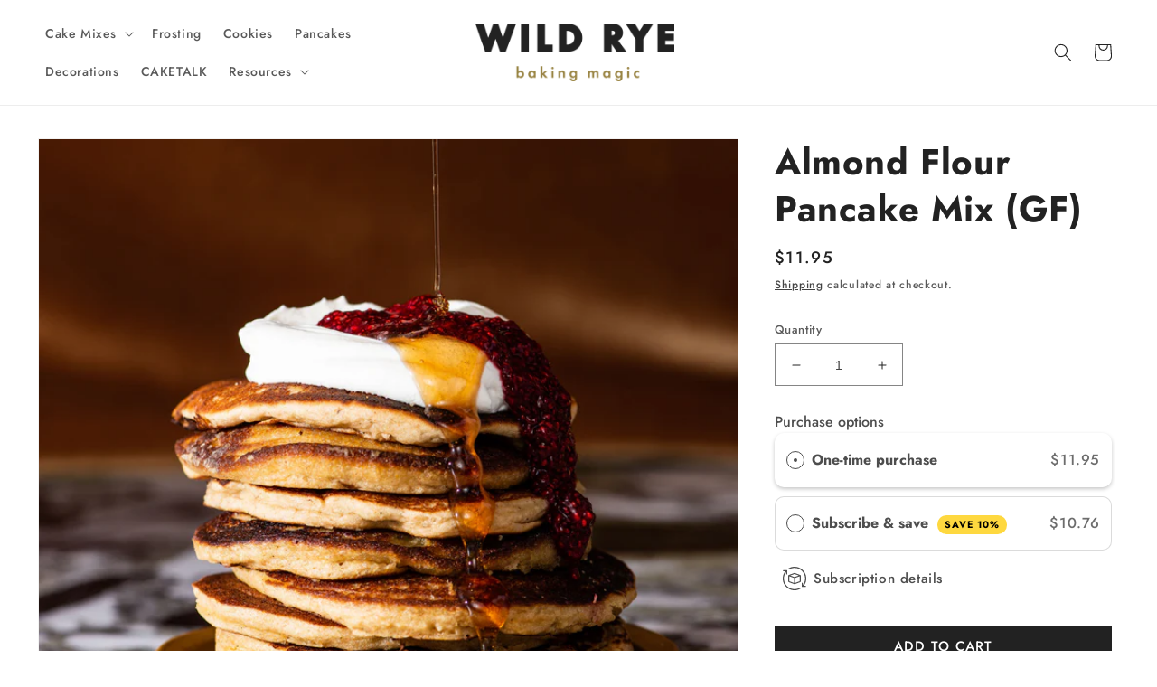

--- FILE ---
content_type: text/html; charset=utf-8
request_url: https://wildryebaking.com/products/the-almond-flour-pancakes
body_size: 27589
content:
<!doctype html>
<html class="no-js" lang="en">
  <head><!--Content in content_for_header -->
<!--LayoutHub-Embed--><link rel="stylesheet" type="text/css" href="data:text/css;base64," media="all">
<!--LH--><!--/LayoutHub-Embed--><meta charset="utf-8">
    <meta http-equiv="X-UA-Compatible" content="IE=edge">
    <meta name="viewport" content="width=device-width,initial-scale=1">
    <meta name="theme-color" content="">
    <link rel="canonical" href="https://wildryebaking.com/products/the-almond-flour-pancakes">
    <link rel="preconnect" href="https://cdn.shopify.com" crossorigin><link rel="icon" type="image/png" href="//wildryebaking.com/cdn/shop/files/WR_Mark_2col_257af2f9-7089-4ba2-a62e-6dde2b9ed6cb.png?crop=center&height=32&v=1633113650&width=32"><link rel="preconnect" href="https://fonts.shopifycdn.com" crossorigin><title>
      Almond Flour Pancake Mix - Gluten Free - Wild Rye Baking
 &ndash; Wild Rye Baking Co.</title>

    
      <meta name="description" content="Gluten free baking mix for low sugar, nutrient dense almond flour pancakes and waffles. Make brunches and busy mornings a breeze. Make it vegan with a plant-based egg substitute. The secret to these kid-approved gluten free pancakes? Almond flour, our gluten free flour blend, Madagascar vanilla, and a pinch of baking magic.">
    

    

<meta property="og:site_name" content="Wild Rye Baking Co.">
<meta property="og:url" content="https://wildryebaking.com/products/the-almond-flour-pancakes">
<meta property="og:title" content="Almond Flour Pancake Mix - Gluten Free - Wild Rye Baking">
<meta property="og:type" content="product">
<meta property="og:description" content="Gluten free baking mix for low sugar, nutrient dense almond flour pancakes and waffles. Make brunches and busy mornings a breeze. Make it vegan with a plant-based egg substitute. The secret to these kid-approved gluten free pancakes? Almond flour, our gluten free flour blend, Madagascar vanilla, and a pinch of baking magic."><meta property="og:image" content="http://wildryebaking.com/cdn/shop/products/StudioSession-126_crop.jpg?v=1744259142">
  <meta property="og:image:secure_url" content="https://wildryebaking.com/cdn/shop/products/StudioSession-126_crop.jpg?v=1744259142">
  <meta property="og:image:width" content="2403">
  <meta property="og:image:height" content="2403"><meta property="og:price:amount" content="11.95">
  <meta property="og:price:currency" content="USD"><meta name="twitter:card" content="summary_large_image">
<meta name="twitter:title" content="Almond Flour Pancake Mix - Gluten Free - Wild Rye Baking">
<meta name="twitter:description" content="Gluten free baking mix for low sugar, nutrient dense almond flour pancakes and waffles. Make brunches and busy mornings a breeze. Make it vegan with a plant-based egg substitute. The secret to these kid-approved gluten free pancakes? Almond flour, our gluten free flour blend, Madagascar vanilla, and a pinch of baking magic.">


    <script src="//wildryebaking.com/cdn/shop/t/21/assets/global.js?v=149496944046504657681700499579" defer="defer"></script>
    <script>window.performance && window.performance.mark && window.performance.mark('shopify.content_for_header.start');</script><meta name="google-site-verification" content="Hj4xQHbsSHP480-3EUcVt2dSBSPYgsNMJcNhCt1imhk">
<meta name="facebook-domain-verification" content="x2hzqclfua5opspu223vfo75duw9j6">
<meta name="facebook-domain-verification" content="dts7oo717xj5dh6kio1qcpf3j5afoj">
<meta name="facebook-domain-verification" content="qyxndoykgb2qco4z1f2k27uirtq1ub">
<meta id="shopify-digital-wallet" name="shopify-digital-wallet" content="/53059649691/digital_wallets/dialog">
<meta name="shopify-checkout-api-token" content="eb6011932004eee4506f6c658e535c9e">
<link rel="alternate" type="application/json+oembed" href="https://wildryebaking.com/products/the-almond-flour-pancakes.oembed">
<script async="async" src="/checkouts/internal/preloads.js?locale=en-US"></script>
<link rel="preconnect" href="https://shop.app" crossorigin="anonymous">
<script async="async" src="https://shop.app/checkouts/internal/preloads.js?locale=en-US&shop_id=53059649691" crossorigin="anonymous"></script>
<script id="apple-pay-shop-capabilities" type="application/json">{"shopId":53059649691,"countryCode":"US","currencyCode":"USD","merchantCapabilities":["supports3DS"],"merchantId":"gid:\/\/shopify\/Shop\/53059649691","merchantName":"Wild Rye Baking Co.","requiredBillingContactFields":["postalAddress","email"],"requiredShippingContactFields":["postalAddress","email"],"shippingType":"shipping","supportedNetworks":["visa","masterCard","amex","discover","elo","jcb"],"total":{"type":"pending","label":"Wild Rye Baking Co.","amount":"1.00"},"shopifyPaymentsEnabled":true,"supportsSubscriptions":true}</script>
<script id="shopify-features" type="application/json">{"accessToken":"eb6011932004eee4506f6c658e535c9e","betas":["rich-media-storefront-analytics"],"domain":"wildryebaking.com","predictiveSearch":true,"shopId":53059649691,"locale":"en"}</script>
<script>var Shopify = Shopify || {};
Shopify.shop = "wild-rye-baking-co.myshopify.com";
Shopify.locale = "en";
Shopify.currency = {"active":"USD","rate":"1.0"};
Shopify.country = "US";
Shopify.theme = {"name":"Wild-Rye-Baking\/main","id":132379836571,"schema_name":"Dawn","schema_version":"7.0.1","theme_store_id":null,"role":"main"};
Shopify.theme.handle = "null";
Shopify.theme.style = {"id":null,"handle":null};
Shopify.cdnHost = "wildryebaking.com/cdn";
Shopify.routes = Shopify.routes || {};
Shopify.routes.root = "/";</script>
<script type="module">!function(o){(o.Shopify=o.Shopify||{}).modules=!0}(window);</script>
<script>!function(o){function n(){var o=[];function n(){o.push(Array.prototype.slice.apply(arguments))}return n.q=o,n}var t=o.Shopify=o.Shopify||{};t.loadFeatures=n(),t.autoloadFeatures=n()}(window);</script>
<script>
  window.ShopifyPay = window.ShopifyPay || {};
  window.ShopifyPay.apiHost = "shop.app\/pay";
  window.ShopifyPay.redirectState = null;
</script>
<script id="shop-js-analytics" type="application/json">{"pageType":"product"}</script>
<script defer="defer" async type="module" src="//wildryebaking.com/cdn/shopifycloud/shop-js/modules/v2/client.init-shop-cart-sync_WVOgQShq.en.esm.js"></script>
<script defer="defer" async type="module" src="//wildryebaking.com/cdn/shopifycloud/shop-js/modules/v2/chunk.common_C_13GLB1.esm.js"></script>
<script defer="defer" async type="module" src="//wildryebaking.com/cdn/shopifycloud/shop-js/modules/v2/chunk.modal_CLfMGd0m.esm.js"></script>
<script type="module">
  await import("//wildryebaking.com/cdn/shopifycloud/shop-js/modules/v2/client.init-shop-cart-sync_WVOgQShq.en.esm.js");
await import("//wildryebaking.com/cdn/shopifycloud/shop-js/modules/v2/chunk.common_C_13GLB1.esm.js");
await import("//wildryebaking.com/cdn/shopifycloud/shop-js/modules/v2/chunk.modal_CLfMGd0m.esm.js");

  window.Shopify.SignInWithShop?.initShopCartSync?.({"fedCMEnabled":true,"windoidEnabled":true});

</script>
<script defer="defer" async type="module" src="//wildryebaking.com/cdn/shopifycloud/shop-js/modules/v2/client.payment-terms_BWmiNN46.en.esm.js"></script>
<script defer="defer" async type="module" src="//wildryebaking.com/cdn/shopifycloud/shop-js/modules/v2/chunk.common_C_13GLB1.esm.js"></script>
<script defer="defer" async type="module" src="//wildryebaking.com/cdn/shopifycloud/shop-js/modules/v2/chunk.modal_CLfMGd0m.esm.js"></script>
<script type="module">
  await import("//wildryebaking.com/cdn/shopifycloud/shop-js/modules/v2/client.payment-terms_BWmiNN46.en.esm.js");
await import("//wildryebaking.com/cdn/shopifycloud/shop-js/modules/v2/chunk.common_C_13GLB1.esm.js");
await import("//wildryebaking.com/cdn/shopifycloud/shop-js/modules/v2/chunk.modal_CLfMGd0m.esm.js");

  
</script>
<script>
  window.Shopify = window.Shopify || {};
  if (!window.Shopify.featureAssets) window.Shopify.featureAssets = {};
  window.Shopify.featureAssets['shop-js'] = {"shop-cart-sync":["modules/v2/client.shop-cart-sync_DuR37GeY.en.esm.js","modules/v2/chunk.common_C_13GLB1.esm.js","modules/v2/chunk.modal_CLfMGd0m.esm.js"],"init-fed-cm":["modules/v2/client.init-fed-cm_BucUoe6W.en.esm.js","modules/v2/chunk.common_C_13GLB1.esm.js","modules/v2/chunk.modal_CLfMGd0m.esm.js"],"shop-toast-manager":["modules/v2/client.shop-toast-manager_B0JfrpKj.en.esm.js","modules/v2/chunk.common_C_13GLB1.esm.js","modules/v2/chunk.modal_CLfMGd0m.esm.js"],"init-shop-cart-sync":["modules/v2/client.init-shop-cart-sync_WVOgQShq.en.esm.js","modules/v2/chunk.common_C_13GLB1.esm.js","modules/v2/chunk.modal_CLfMGd0m.esm.js"],"shop-button":["modules/v2/client.shop-button_B_U3bv27.en.esm.js","modules/v2/chunk.common_C_13GLB1.esm.js","modules/v2/chunk.modal_CLfMGd0m.esm.js"],"init-windoid":["modules/v2/client.init-windoid_DuP9q_di.en.esm.js","modules/v2/chunk.common_C_13GLB1.esm.js","modules/v2/chunk.modal_CLfMGd0m.esm.js"],"shop-cash-offers":["modules/v2/client.shop-cash-offers_BmULhtno.en.esm.js","modules/v2/chunk.common_C_13GLB1.esm.js","modules/v2/chunk.modal_CLfMGd0m.esm.js"],"pay-button":["modules/v2/client.pay-button_CrPSEbOK.en.esm.js","modules/v2/chunk.common_C_13GLB1.esm.js","modules/v2/chunk.modal_CLfMGd0m.esm.js"],"init-customer-accounts":["modules/v2/client.init-customer-accounts_jNk9cPYQ.en.esm.js","modules/v2/client.shop-login-button_DJ5ldayH.en.esm.js","modules/v2/chunk.common_C_13GLB1.esm.js","modules/v2/chunk.modal_CLfMGd0m.esm.js"],"avatar":["modules/v2/client.avatar_BTnouDA3.en.esm.js"],"checkout-modal":["modules/v2/client.checkout-modal_pBPyh9w8.en.esm.js","modules/v2/chunk.common_C_13GLB1.esm.js","modules/v2/chunk.modal_CLfMGd0m.esm.js"],"init-shop-for-new-customer-accounts":["modules/v2/client.init-shop-for-new-customer-accounts_BUoCy7a5.en.esm.js","modules/v2/client.shop-login-button_DJ5ldayH.en.esm.js","modules/v2/chunk.common_C_13GLB1.esm.js","modules/v2/chunk.modal_CLfMGd0m.esm.js"],"init-customer-accounts-sign-up":["modules/v2/client.init-customer-accounts-sign-up_CnczCz9H.en.esm.js","modules/v2/client.shop-login-button_DJ5ldayH.en.esm.js","modules/v2/chunk.common_C_13GLB1.esm.js","modules/v2/chunk.modal_CLfMGd0m.esm.js"],"init-shop-email-lookup-coordinator":["modules/v2/client.init-shop-email-lookup-coordinator_CzjY5t9o.en.esm.js","modules/v2/chunk.common_C_13GLB1.esm.js","modules/v2/chunk.modal_CLfMGd0m.esm.js"],"shop-follow-button":["modules/v2/client.shop-follow-button_CsYC63q7.en.esm.js","modules/v2/chunk.common_C_13GLB1.esm.js","modules/v2/chunk.modal_CLfMGd0m.esm.js"],"shop-login-button":["modules/v2/client.shop-login-button_DJ5ldayH.en.esm.js","modules/v2/chunk.common_C_13GLB1.esm.js","modules/v2/chunk.modal_CLfMGd0m.esm.js"],"shop-login":["modules/v2/client.shop-login_B9ccPdmx.en.esm.js","modules/v2/chunk.common_C_13GLB1.esm.js","modules/v2/chunk.modal_CLfMGd0m.esm.js"],"lead-capture":["modules/v2/client.lead-capture_D0K_KgYb.en.esm.js","modules/v2/chunk.common_C_13GLB1.esm.js","modules/v2/chunk.modal_CLfMGd0m.esm.js"],"payment-terms":["modules/v2/client.payment-terms_BWmiNN46.en.esm.js","modules/v2/chunk.common_C_13GLB1.esm.js","modules/v2/chunk.modal_CLfMGd0m.esm.js"]};
</script>
<script>(function() {
  var isLoaded = false;
  function asyncLoad() {
    if (isLoaded) return;
    isLoaded = true;
    var urls = ["https:\/\/static.klaviyo.com\/onsite\/js\/klaviyo.js?company_id=V7yLK2\u0026shop=wild-rye-baking-co.myshopify.com","https:\/\/static.klaviyo.com\/onsite\/js\/klaviyo.js?company_id=V7yLK2\u0026shop=wild-rye-baking-co.myshopify.com","https:\/\/app.layouthub.com\/shopify\/layouthub.js?shop=wild-rye-baking-co.myshopify.com","https:\/\/static.klaviyo.com\/onsite\/js\/klaviyo.js?company_id=XepfkD\u0026shop=wild-rye-baking-co.myshopify.com","https:\/\/static.klaviyo.com\/onsite\/js\/klaviyo.js?company_id=XepfkD\u0026shop=wild-rye-baking-co.myshopify.com","https:\/\/cdn.nfcube.com\/instafeed-6125659641f5b68560f195aebeed41b1.js?shop=wild-rye-baking-co.myshopify.com","https:\/\/cdn-app.sealsubscriptions.com\/shopify\/public\/js\/sealsubscriptions.js?shop=wild-rye-baking-co.myshopify.com"];
    for (var i = 0; i < urls.length; i++) {
      var s = document.createElement('script');
      s.type = 'text/javascript';
      s.async = true;
      s.src = urls[i];
      var x = document.getElementsByTagName('script')[0];
      x.parentNode.insertBefore(s, x);
    }
  };
  if(window.attachEvent) {
    window.attachEvent('onload', asyncLoad);
  } else {
    window.addEventListener('load', asyncLoad, false);
  }
})();</script>
<script id="__st">var __st={"a":53059649691,"offset":-25200,"reqid":"0dd81acf-4567-4919-9b25-0ab3c0a58970-1769560603","pageurl":"wildryebaking.com\/products\/the-almond-flour-pancakes","u":"3235518bc36e","p":"product","rtyp":"product","rid":6131798147227};</script>
<script>window.ShopifyPaypalV4VisibilityTracking = true;</script>
<script id="captcha-bootstrap">!function(){'use strict';const t='contact',e='account',n='new_comment',o=[[t,t],['blogs',n],['comments',n],[t,'customer']],c=[[e,'customer_login'],[e,'guest_login'],[e,'recover_customer_password'],[e,'create_customer']],r=t=>t.map((([t,e])=>`form[action*='/${t}']:not([data-nocaptcha='true']) input[name='form_type'][value='${e}']`)).join(','),a=t=>()=>t?[...document.querySelectorAll(t)].map((t=>t.form)):[];function s(){const t=[...o],e=r(t);return a(e)}const i='password',u='form_key',d=['recaptcha-v3-token','g-recaptcha-response','h-captcha-response',i],f=()=>{try{return window.sessionStorage}catch{return}},m='__shopify_v',_=t=>t.elements[u];function p(t,e,n=!1){try{const o=window.sessionStorage,c=JSON.parse(o.getItem(e)),{data:r}=function(t){const{data:e,action:n}=t;return t[m]||n?{data:e,action:n}:{data:t,action:n}}(c);for(const[e,n]of Object.entries(r))t.elements[e]&&(t.elements[e].value=n);n&&o.removeItem(e)}catch(o){console.error('form repopulation failed',{error:o})}}const l='form_type',E='cptcha';function T(t){t.dataset[E]=!0}const w=window,h=w.document,L='Shopify',v='ce_forms',y='captcha';let A=!1;((t,e)=>{const n=(g='f06e6c50-85a8-45c8-87d0-21a2b65856fe',I='https://cdn.shopify.com/shopifycloud/storefront-forms-hcaptcha/ce_storefront_forms_captcha_hcaptcha.v1.5.2.iife.js',D={infoText:'Protected by hCaptcha',privacyText:'Privacy',termsText:'Terms'},(t,e,n)=>{const o=w[L][v],c=o.bindForm;if(c)return c(t,g,e,D).then(n);var r;o.q.push([[t,g,e,D],n]),r=I,A||(h.body.append(Object.assign(h.createElement('script'),{id:'captcha-provider',async:!0,src:r})),A=!0)});var g,I,D;w[L]=w[L]||{},w[L][v]=w[L][v]||{},w[L][v].q=[],w[L][y]=w[L][y]||{},w[L][y].protect=function(t,e){n(t,void 0,e),T(t)},Object.freeze(w[L][y]),function(t,e,n,w,h,L){const[v,y,A,g]=function(t,e,n){const i=e?o:[],u=t?c:[],d=[...i,...u],f=r(d),m=r(i),_=r(d.filter((([t,e])=>n.includes(e))));return[a(f),a(m),a(_),s()]}(w,h,L),I=t=>{const e=t.target;return e instanceof HTMLFormElement?e:e&&e.form},D=t=>v().includes(t);t.addEventListener('submit',(t=>{const e=I(t);if(!e)return;const n=D(e)&&!e.dataset.hcaptchaBound&&!e.dataset.recaptchaBound,o=_(e),c=g().includes(e)&&(!o||!o.value);(n||c)&&t.preventDefault(),c&&!n&&(function(t){try{if(!f())return;!function(t){const e=f();if(!e)return;const n=_(t);if(!n)return;const o=n.value;o&&e.removeItem(o)}(t);const e=Array.from(Array(32),(()=>Math.random().toString(36)[2])).join('');!function(t,e){_(t)||t.append(Object.assign(document.createElement('input'),{type:'hidden',name:u})),t.elements[u].value=e}(t,e),function(t,e){const n=f();if(!n)return;const o=[...t.querySelectorAll(`input[type='${i}']`)].map((({name:t})=>t)),c=[...d,...o],r={};for(const[a,s]of new FormData(t).entries())c.includes(a)||(r[a]=s);n.setItem(e,JSON.stringify({[m]:1,action:t.action,data:r}))}(t,e)}catch(e){console.error('failed to persist form',e)}}(e),e.submit())}));const S=(t,e)=>{t&&!t.dataset[E]&&(n(t,e.some((e=>e===t))),T(t))};for(const o of['focusin','change'])t.addEventListener(o,(t=>{const e=I(t);D(e)&&S(e,y())}));const B=e.get('form_key'),M=e.get(l),P=B&&M;t.addEventListener('DOMContentLoaded',(()=>{const t=y();if(P)for(const e of t)e.elements[l].value===M&&p(e,B);[...new Set([...A(),...v().filter((t=>'true'===t.dataset.shopifyCaptcha))])].forEach((e=>S(e,t)))}))}(h,new URLSearchParams(w.location.search),n,t,e,['guest_login'])})(!0,!0)}();</script>
<script integrity="sha256-4kQ18oKyAcykRKYeNunJcIwy7WH5gtpwJnB7kiuLZ1E=" data-source-attribution="shopify.loadfeatures" defer="defer" src="//wildryebaking.com/cdn/shopifycloud/storefront/assets/storefront/load_feature-a0a9edcb.js" crossorigin="anonymous"></script>
<script crossorigin="anonymous" defer="defer" src="//wildryebaking.com/cdn/shopifycloud/storefront/assets/shopify_pay/storefront-65b4c6d7.js?v=20250812"></script>
<script data-source-attribution="shopify.dynamic_checkout.dynamic.init">var Shopify=Shopify||{};Shopify.PaymentButton=Shopify.PaymentButton||{isStorefrontPortableWallets:!0,init:function(){window.Shopify.PaymentButton.init=function(){};var t=document.createElement("script");t.src="https://wildryebaking.com/cdn/shopifycloud/portable-wallets/latest/portable-wallets.en.js",t.type="module",document.head.appendChild(t)}};
</script>
<script data-source-attribution="shopify.dynamic_checkout.buyer_consent">
  function portableWalletsHideBuyerConsent(e){var t=document.getElementById("shopify-buyer-consent"),n=document.getElementById("shopify-subscription-policy-button");t&&n&&(t.classList.add("hidden"),t.setAttribute("aria-hidden","true"),n.removeEventListener("click",e))}function portableWalletsShowBuyerConsent(e){var t=document.getElementById("shopify-buyer-consent"),n=document.getElementById("shopify-subscription-policy-button");t&&n&&(t.classList.remove("hidden"),t.removeAttribute("aria-hidden"),n.addEventListener("click",e))}window.Shopify?.PaymentButton&&(window.Shopify.PaymentButton.hideBuyerConsent=portableWalletsHideBuyerConsent,window.Shopify.PaymentButton.showBuyerConsent=portableWalletsShowBuyerConsent);
</script>
<script data-source-attribution="shopify.dynamic_checkout.cart.bootstrap">document.addEventListener("DOMContentLoaded",(function(){function t(){return document.querySelector("shopify-accelerated-checkout-cart, shopify-accelerated-checkout")}if(t())Shopify.PaymentButton.init();else{new MutationObserver((function(e,n){t()&&(Shopify.PaymentButton.init(),n.disconnect())})).observe(document.body,{childList:!0,subtree:!0})}}));
</script>
<link id="shopify-accelerated-checkout-styles" rel="stylesheet" media="screen" href="https://wildryebaking.com/cdn/shopifycloud/portable-wallets/latest/accelerated-checkout-backwards-compat.css" crossorigin="anonymous">
<style id="shopify-accelerated-checkout-cart">
        #shopify-buyer-consent {
  margin-top: 1em;
  display: inline-block;
  width: 100%;
}

#shopify-buyer-consent.hidden {
  display: none;
}

#shopify-subscription-policy-button {
  background: none;
  border: none;
  padding: 0;
  text-decoration: underline;
  font-size: inherit;
  cursor: pointer;
}

#shopify-subscription-policy-button::before {
  box-shadow: none;
}

      </style>
<script id="sections-script" data-sections="header,footer" defer="defer" src="//wildryebaking.com/cdn/shop/t/21/compiled_assets/scripts.js?v=1528"></script>
<script>window.performance && window.performance.mark && window.performance.mark('shopify.content_for_header.end');</script>


    <style data-shopify>
      @font-face {
  font-family: Jost;
  font-weight: 500;
  font-style: normal;
  font-display: swap;
  src: url("//wildryebaking.com/cdn/fonts/jost/jost_n5.7c8497861ffd15f4e1284cd221f14658b0e95d61.woff2") format("woff2"),
       url("//wildryebaking.com/cdn/fonts/jost/jost_n5.fb6a06896db583cc2df5ba1b30d9c04383119dd9.woff") format("woff");
}

      @font-face {
  font-family: Jost;
  font-weight: 700;
  font-style: normal;
  font-display: swap;
  src: url("//wildryebaking.com/cdn/fonts/jost/jost_n7.921dc18c13fa0b0c94c5e2517ffe06139c3615a3.woff2") format("woff2"),
       url("//wildryebaking.com/cdn/fonts/jost/jost_n7.cbfc16c98c1e195f46c536e775e4e959c5f2f22b.woff") format("woff");
}

      @font-face {
  font-family: Jost;
  font-weight: 500;
  font-style: italic;
  font-display: swap;
  src: url("//wildryebaking.com/cdn/fonts/jost/jost_i5.a6c7dbde35f2b89f8461eacda9350127566e5d51.woff2") format("woff2"),
       url("//wildryebaking.com/cdn/fonts/jost/jost_i5.2b58baee736487eede6bcdb523ca85eea2418357.woff") format("woff");
}

      @font-face {
  font-family: Jost;
  font-weight: 700;
  font-style: italic;
  font-display: swap;
  src: url("//wildryebaking.com/cdn/fonts/jost/jost_i7.d8201b854e41e19d7ed9b1a31fe4fe71deea6d3f.woff2") format("woff2"),
       url("//wildryebaking.com/cdn/fonts/jost/jost_i7.eae515c34e26b6c853efddc3fc0c552e0de63757.woff") format("woff");
}

      @font-face {
  font-family: Jost;
  font-weight: 700;
  font-style: normal;
  font-display: swap;
  src: url("//wildryebaking.com/cdn/fonts/jost/jost_n7.921dc18c13fa0b0c94c5e2517ffe06139c3615a3.woff2") format("woff2"),
       url("//wildryebaking.com/cdn/fonts/jost/jost_n7.cbfc16c98c1e195f46c536e775e4e959c5f2f22b.woff") format("woff");
}


      :root {
        --font-body-family: Jost, sans-serif;
        --font-body-style: normal;
        --font-body-weight: 500;
        --font-body-weight-bold: 800;

        --font-heading-family: Jost, sans-serif;
        --font-heading-style: normal;
        --font-heading-weight: 700;

        --font-body-scale: 1.0;
        --font-heading-scale: 1.0;

        --color-base-text: 34, 34, 34;
        --color-shadow: 34, 34, 34;
        --color-base-background-1: 255, 255, 255;
        --color-base-background-2: 245, 243, 237;
        --color-base-solid-button-labels: 255, 255, 255;
        --color-base-outline-button-labels: 34, 34, 34;
        --color-base-accent-1: 34, 34, 34;
        --color-base-accent-2: 240, 166, 149;
        --payment-terms-background-color: #ffffff;

        --gradient-base-background-1: #ffffff;
        --gradient-base-background-2: #f5f3ed;
        --gradient-base-accent-1: #222222;
        --gradient-base-accent-2: #f0a695;

        --media-padding: px;
        --media-border-opacity: 0.05;
        --media-border-width: 1px;
        --media-radius: 0px;
        --media-shadow-opacity: 0.0;
        --media-shadow-horizontal-offset: 0px;
        --media-shadow-vertical-offset: 4px;
        --media-shadow-blur-radius: 5px;
        --media-shadow-visible: 0;

        --page-width: 140rem;
        --page-width-margin: 0rem;

        --product-card-image-padding: 0.0rem;
        --product-card-corner-radius: 0.0rem;
        --product-card-text-alignment: left;
        --product-card-border-width: 0.0rem;
        --product-card-border-opacity: 0.1;
        --product-card-shadow-opacity: 0.0;
        --product-card-shadow-visible: 0;
        --product-card-shadow-horizontal-offset: 0.0rem;
        --product-card-shadow-vertical-offset: 0.4rem;
        --product-card-shadow-blur-radius: 0.5rem;

        --collection-card-image-padding: 0.0rem;
        --collection-card-corner-radius: 0.0rem;
        --collection-card-text-alignment: left;
        --collection-card-border-width: 0.0rem;
        --collection-card-border-opacity: 0.1;
        --collection-card-shadow-opacity: 0.0;
        --collection-card-shadow-visible: 0;
        --collection-card-shadow-horizontal-offset: 0.0rem;
        --collection-card-shadow-vertical-offset: 0.4rem;
        --collection-card-shadow-blur-radius: 0.5rem;

        --blog-card-image-padding: 0.0rem;
        --blog-card-corner-radius: 0.0rem;
        --blog-card-text-alignment: left;
        --blog-card-border-width: 0.0rem;
        --blog-card-border-opacity: 0.1;
        --blog-card-shadow-opacity: 0.0;
        --blog-card-shadow-visible: 0;
        --blog-card-shadow-horizontal-offset: 0.0rem;
        --blog-card-shadow-vertical-offset: 0.4rem;
        --blog-card-shadow-blur-radius: 0.5rem;

        --badge-corner-radius: 4.0rem;

        --popup-border-width: 1px;
        --popup-border-opacity: 0.1;
        --popup-corner-radius: 0px;
        --popup-shadow-opacity: 0.0;
        --popup-shadow-horizontal-offset: 0px;
        --popup-shadow-vertical-offset: 4px;
        --popup-shadow-blur-radius: 5px;

        --drawer-border-width: 1px;
        --drawer-border-opacity: 0.1;
        --drawer-shadow-opacity: 0.0;
        --drawer-shadow-horizontal-offset: 0px;
        --drawer-shadow-vertical-offset: 4px;
        --drawer-shadow-blur-radius: 5px;

        --spacing-sections-desktop: 0px;
        --spacing-sections-mobile: 0px;

        --grid-desktop-vertical-spacing: 16px;
        --grid-desktop-horizontal-spacing: 16px;
        --grid-mobile-vertical-spacing: 8px;
        --grid-mobile-horizontal-spacing: 8px;

        --text-boxes-border-opacity: 0.1;
        --text-boxes-border-width: 0px;
        --text-boxes-radius: 0px;
        --text-boxes-shadow-opacity: 0.0;
        --text-boxes-shadow-visible: 0;
        --text-boxes-shadow-horizontal-offset: 0px;
        --text-boxes-shadow-vertical-offset: 4px;
        --text-boxes-shadow-blur-radius: 5px;

        --buttons-radius: 0px;
        --buttons-radius-outset: 0px;
        --buttons-border-width: 1px;
        --buttons-border-opacity: 1.0;
        --buttons-shadow-opacity: 0.0;
        --buttons-shadow-visible: 0;
        --buttons-shadow-horizontal-offset: 0px;
        --buttons-shadow-vertical-offset: 4px;
        --buttons-shadow-blur-radius: 5px;
        --buttons-border-offset: 0px;

        --inputs-radius: 0px;
        --inputs-border-width: 1px;
        --inputs-border-opacity: 0.55;
        --inputs-shadow-opacity: 0.0;
        --inputs-shadow-horizontal-offset: 0px;
        --inputs-margin-offset: 0px;
        --inputs-shadow-vertical-offset: 4px;
        --inputs-shadow-blur-radius: 5px;
        --inputs-radius-outset: 0px;

        --variant-pills-radius: 40px;
        --variant-pills-border-width: 1px;
        --variant-pills-border-opacity: 0.55;
        --variant-pills-shadow-opacity: 0.0;
        --variant-pills-shadow-horizontal-offset: 0px;
        --variant-pills-shadow-vertical-offset: 4px;
        --variant-pills-shadow-blur-radius: 5px;
      }

      *,
      *::before,
      *::after {
        box-sizing: inherit;
      }

      html {
        box-sizing: border-box;
        font-size: calc(var(--font-body-scale) * 62.5%);
        height: 100%;
      }

      body {
        display: grid;
        grid-template-rows: auto auto 1fr auto;
        grid-template-columns: 100%;
        min-height: 100%;
        margin: 0;
        font-size: 1.5rem;
        letter-spacing: 0.06rem;
        line-height: calc(1 + 0.8 / var(--font-body-scale));
        font-family: var(--font-body-family);
        font-style: var(--font-body-style);
        font-weight: var(--font-body-weight);
      }

      @media screen and (min-width: 750px) {
        body {
          font-size: 1.6rem;
        }
      }
    </style>

    <link href="//wildryebaking.com/cdn/shop/t/21/assets/base.css?v=88290808517547527771700499575" rel="stylesheet" type="text/css" media="all" />
    <link href="//wildryebaking.com/cdn/shop/t/21/assets/custom.scss.css?v=178816294044241162251700499584" rel="stylesheet" type="text/css" media="all" />
<link rel="preload" as="font" href="//wildryebaking.com/cdn/fonts/jost/jost_n5.7c8497861ffd15f4e1284cd221f14658b0e95d61.woff2" type="font/woff2" crossorigin><link rel="preload" as="font" href="//wildryebaking.com/cdn/fonts/jost/jost_n7.921dc18c13fa0b0c94c5e2517ffe06139c3615a3.woff2" type="font/woff2" crossorigin><link rel="stylesheet" href="//wildryebaking.com/cdn/shop/t/21/assets/component-predictive-search.css?v=83512081251802922551700499579" media="print" onload="this.media='all'"><script>document.documentElement.className = document.documentElement.className.replace('no-js', 'js');
    if (Shopify.designMode) {
      document.documentElement.classList.add('shopify-design-mode');
    }
    </script>
  <meta name="google-site-verification" content="Hj4xQHbsSHP480-3EUcVt2dSBSPYgsNMJcNhCt1imhk" />

<!-- Google tag (gtag.js) -->
<script async src="https://www.googletagmanager.com/gtag/js?id=AW-11005046264"></script>
<script>
  window.dataLayer = window.dataLayer || [];
  function gtag(){dataLayer.push(arguments);}
  gtag('js', new Date());

  gtag('config', 'AW-11005046264');
</script>

    
  <link href="https://monorail-edge.shopifysvc.com" rel="dns-prefetch">
<script>(function(){if ("sendBeacon" in navigator && "performance" in window) {try {var session_token_from_headers = performance.getEntriesByType('navigation')[0].serverTiming.find(x => x.name == '_s').description;} catch {var session_token_from_headers = undefined;}var session_cookie_matches = document.cookie.match(/_shopify_s=([^;]*)/);var session_token_from_cookie = session_cookie_matches && session_cookie_matches.length === 2 ? session_cookie_matches[1] : "";var session_token = session_token_from_headers || session_token_from_cookie || "";function handle_abandonment_event(e) {var entries = performance.getEntries().filter(function(entry) {return /monorail-edge.shopifysvc.com/.test(entry.name);});if (!window.abandonment_tracked && entries.length === 0) {window.abandonment_tracked = true;var currentMs = Date.now();var navigation_start = performance.timing.navigationStart;var payload = {shop_id: 53059649691,url: window.location.href,navigation_start,duration: currentMs - navigation_start,session_token,page_type: "product"};window.navigator.sendBeacon("https://monorail-edge.shopifysvc.com/v1/produce", JSON.stringify({schema_id: "online_store_buyer_site_abandonment/1.1",payload: payload,metadata: {event_created_at_ms: currentMs,event_sent_at_ms: currentMs}}));}}window.addEventListener('pagehide', handle_abandonment_event);}}());</script>
<script id="web-pixels-manager-setup">(function e(e,d,r,n,o){if(void 0===o&&(o={}),!Boolean(null===(a=null===(i=window.Shopify)||void 0===i?void 0:i.analytics)||void 0===a?void 0:a.replayQueue)){var i,a;window.Shopify=window.Shopify||{};var t=window.Shopify;t.analytics=t.analytics||{};var s=t.analytics;s.replayQueue=[],s.publish=function(e,d,r){return s.replayQueue.push([e,d,r]),!0};try{self.performance.mark("wpm:start")}catch(e){}var l=function(){var e={modern:/Edge?\/(1{2}[4-9]|1[2-9]\d|[2-9]\d{2}|\d{4,})\.\d+(\.\d+|)|Firefox\/(1{2}[4-9]|1[2-9]\d|[2-9]\d{2}|\d{4,})\.\d+(\.\d+|)|Chrom(ium|e)\/(9{2}|\d{3,})\.\d+(\.\d+|)|(Maci|X1{2}).+ Version\/(15\.\d+|(1[6-9]|[2-9]\d|\d{3,})\.\d+)([,.]\d+|)( \(\w+\)|)( Mobile\/\w+|) Safari\/|Chrome.+OPR\/(9{2}|\d{3,})\.\d+\.\d+|(CPU[ +]OS|iPhone[ +]OS|CPU[ +]iPhone|CPU IPhone OS|CPU iPad OS)[ +]+(15[._]\d+|(1[6-9]|[2-9]\d|\d{3,})[._]\d+)([._]\d+|)|Android:?[ /-](13[3-9]|1[4-9]\d|[2-9]\d{2}|\d{4,})(\.\d+|)(\.\d+|)|Android.+Firefox\/(13[5-9]|1[4-9]\d|[2-9]\d{2}|\d{4,})\.\d+(\.\d+|)|Android.+Chrom(ium|e)\/(13[3-9]|1[4-9]\d|[2-9]\d{2}|\d{4,})\.\d+(\.\d+|)|SamsungBrowser\/([2-9]\d|\d{3,})\.\d+/,legacy:/Edge?\/(1[6-9]|[2-9]\d|\d{3,})\.\d+(\.\d+|)|Firefox\/(5[4-9]|[6-9]\d|\d{3,})\.\d+(\.\d+|)|Chrom(ium|e)\/(5[1-9]|[6-9]\d|\d{3,})\.\d+(\.\d+|)([\d.]+$|.*Safari\/(?![\d.]+ Edge\/[\d.]+$))|(Maci|X1{2}).+ Version\/(10\.\d+|(1[1-9]|[2-9]\d|\d{3,})\.\d+)([,.]\d+|)( \(\w+\)|)( Mobile\/\w+|) Safari\/|Chrome.+OPR\/(3[89]|[4-9]\d|\d{3,})\.\d+\.\d+|(CPU[ +]OS|iPhone[ +]OS|CPU[ +]iPhone|CPU IPhone OS|CPU iPad OS)[ +]+(10[._]\d+|(1[1-9]|[2-9]\d|\d{3,})[._]\d+)([._]\d+|)|Android:?[ /-](13[3-9]|1[4-9]\d|[2-9]\d{2}|\d{4,})(\.\d+|)(\.\d+|)|Mobile Safari.+OPR\/([89]\d|\d{3,})\.\d+\.\d+|Android.+Firefox\/(13[5-9]|1[4-9]\d|[2-9]\d{2}|\d{4,})\.\d+(\.\d+|)|Android.+Chrom(ium|e)\/(13[3-9]|1[4-9]\d|[2-9]\d{2}|\d{4,})\.\d+(\.\d+|)|Android.+(UC? ?Browser|UCWEB|U3)[ /]?(15\.([5-9]|\d{2,})|(1[6-9]|[2-9]\d|\d{3,})\.\d+)\.\d+|SamsungBrowser\/(5\.\d+|([6-9]|\d{2,})\.\d+)|Android.+MQ{2}Browser\/(14(\.(9|\d{2,})|)|(1[5-9]|[2-9]\d|\d{3,})(\.\d+|))(\.\d+|)|K[Aa][Ii]OS\/(3\.\d+|([4-9]|\d{2,})\.\d+)(\.\d+|)/},d=e.modern,r=e.legacy,n=navigator.userAgent;return n.match(d)?"modern":n.match(r)?"legacy":"unknown"}(),u="modern"===l?"modern":"legacy",c=(null!=n?n:{modern:"",legacy:""})[u],f=function(e){return[e.baseUrl,"/wpm","/b",e.hashVersion,"modern"===e.buildTarget?"m":"l",".js"].join("")}({baseUrl:d,hashVersion:r,buildTarget:u}),m=function(e){var d=e.version,r=e.bundleTarget,n=e.surface,o=e.pageUrl,i=e.monorailEndpoint;return{emit:function(e){var a=e.status,t=e.errorMsg,s=(new Date).getTime(),l=JSON.stringify({metadata:{event_sent_at_ms:s},events:[{schema_id:"web_pixels_manager_load/3.1",payload:{version:d,bundle_target:r,page_url:o,status:a,surface:n,error_msg:t},metadata:{event_created_at_ms:s}}]});if(!i)return console&&console.warn&&console.warn("[Web Pixels Manager] No Monorail endpoint provided, skipping logging."),!1;try{return self.navigator.sendBeacon.bind(self.navigator)(i,l)}catch(e){}var u=new XMLHttpRequest;try{return u.open("POST",i,!0),u.setRequestHeader("Content-Type","text/plain"),u.send(l),!0}catch(e){return console&&console.warn&&console.warn("[Web Pixels Manager] Got an unhandled error while logging to Monorail."),!1}}}}({version:r,bundleTarget:l,surface:e.surface,pageUrl:self.location.href,monorailEndpoint:e.monorailEndpoint});try{o.browserTarget=l,function(e){var d=e.src,r=e.async,n=void 0===r||r,o=e.onload,i=e.onerror,a=e.sri,t=e.scriptDataAttributes,s=void 0===t?{}:t,l=document.createElement("script"),u=document.querySelector("head"),c=document.querySelector("body");if(l.async=n,l.src=d,a&&(l.integrity=a,l.crossOrigin="anonymous"),s)for(var f in s)if(Object.prototype.hasOwnProperty.call(s,f))try{l.dataset[f]=s[f]}catch(e){}if(o&&l.addEventListener("load",o),i&&l.addEventListener("error",i),u)u.appendChild(l);else{if(!c)throw new Error("Did not find a head or body element to append the script");c.appendChild(l)}}({src:f,async:!0,onload:function(){if(!function(){var e,d;return Boolean(null===(d=null===(e=window.Shopify)||void 0===e?void 0:e.analytics)||void 0===d?void 0:d.initialized)}()){var d=window.webPixelsManager.init(e)||void 0;if(d){var r=window.Shopify.analytics;r.replayQueue.forEach((function(e){var r=e[0],n=e[1],o=e[2];d.publishCustomEvent(r,n,o)})),r.replayQueue=[],r.publish=d.publishCustomEvent,r.visitor=d.visitor,r.initialized=!0}}},onerror:function(){return m.emit({status:"failed",errorMsg:"".concat(f," has failed to load")})},sri:function(e){var d=/^sha384-[A-Za-z0-9+/=]+$/;return"string"==typeof e&&d.test(e)}(c)?c:"",scriptDataAttributes:o}),m.emit({status:"loading"})}catch(e){m.emit({status:"failed",errorMsg:(null==e?void 0:e.message)||"Unknown error"})}}})({shopId: 53059649691,storefrontBaseUrl: "https://wildryebaking.com",extensionsBaseUrl: "https://extensions.shopifycdn.com/cdn/shopifycloud/web-pixels-manager",monorailEndpoint: "https://monorail-edge.shopifysvc.com/unstable/produce_batch",surface: "storefront-renderer",enabledBetaFlags: ["2dca8a86"],webPixelsConfigList: [{"id":"1968504987","configuration":"{\"accountID\":\"V7yLK2\",\"webPixelConfig\":\"eyJlbmFibGVBZGRlZFRvQ2FydEV2ZW50cyI6IHRydWV9\"}","eventPayloadVersion":"v1","runtimeContext":"STRICT","scriptVersion":"524f6c1ee37bacdca7657a665bdca589","type":"APP","apiClientId":123074,"privacyPurposes":["ANALYTICS","MARKETING"],"dataSharingAdjustments":{"protectedCustomerApprovalScopes":["read_customer_address","read_customer_email","read_customer_name","read_customer_personal_data","read_customer_phone"]}},{"id":"650707099","configuration":"{\"config\":\"{\\\"pixel_id\\\":\\\"G-E1CW9GQJLN\\\",\\\"target_country\\\":\\\"US\\\",\\\"gtag_events\\\":[{\\\"type\\\":\\\"begin_checkout\\\",\\\"action_label\\\":\\\"G-E1CW9GQJLN\\\"},{\\\"type\\\":\\\"search\\\",\\\"action_label\\\":\\\"G-E1CW9GQJLN\\\"},{\\\"type\\\":\\\"view_item\\\",\\\"action_label\\\":[\\\"G-E1CW9GQJLN\\\",\\\"MC-SPJ6NSFZCH\\\"]},{\\\"type\\\":\\\"purchase\\\",\\\"action_label\\\":[\\\"G-E1CW9GQJLN\\\",\\\"MC-SPJ6NSFZCH\\\"]},{\\\"type\\\":\\\"page_view\\\",\\\"action_label\\\":[\\\"G-E1CW9GQJLN\\\",\\\"MC-SPJ6NSFZCH\\\"]},{\\\"type\\\":\\\"add_payment_info\\\",\\\"action_label\\\":\\\"G-E1CW9GQJLN\\\"},{\\\"type\\\":\\\"add_to_cart\\\",\\\"action_label\\\":\\\"G-E1CW9GQJLN\\\"}],\\\"enable_monitoring_mode\\\":false}\"}","eventPayloadVersion":"v1","runtimeContext":"OPEN","scriptVersion":"b2a88bafab3e21179ed38636efcd8a93","type":"APP","apiClientId":1780363,"privacyPurposes":[],"dataSharingAdjustments":{"protectedCustomerApprovalScopes":["read_customer_address","read_customer_email","read_customer_name","read_customer_personal_data","read_customer_phone"]}},{"id":"203948187","configuration":"{\"pixel_id\":\"625652091948119\",\"pixel_type\":\"facebook_pixel\",\"metaapp_system_user_token\":\"-\"}","eventPayloadVersion":"v1","runtimeContext":"OPEN","scriptVersion":"ca16bc87fe92b6042fbaa3acc2fbdaa6","type":"APP","apiClientId":2329312,"privacyPurposes":["ANALYTICS","MARKETING","SALE_OF_DATA"],"dataSharingAdjustments":{"protectedCustomerApprovalScopes":["read_customer_address","read_customer_email","read_customer_name","read_customer_personal_data","read_customer_phone"]}},{"id":"shopify-app-pixel","configuration":"{}","eventPayloadVersion":"v1","runtimeContext":"STRICT","scriptVersion":"0450","apiClientId":"shopify-pixel","type":"APP","privacyPurposes":["ANALYTICS","MARKETING"]},{"id":"shopify-custom-pixel","eventPayloadVersion":"v1","runtimeContext":"LAX","scriptVersion":"0450","apiClientId":"shopify-pixel","type":"CUSTOM","privacyPurposes":["ANALYTICS","MARKETING"]}],isMerchantRequest: false,initData: {"shop":{"name":"Wild Rye Baking Co.","paymentSettings":{"currencyCode":"USD"},"myshopifyDomain":"wild-rye-baking-co.myshopify.com","countryCode":"US","storefrontUrl":"https:\/\/wildryebaking.com"},"customer":null,"cart":null,"checkout":null,"productVariants":[{"price":{"amount":11.95,"currencyCode":"USD"},"product":{"title":"Almond Flour Pancake Mix (GF)","vendor":"Brunch","id":"6131798147227","untranslatedTitle":"Almond Flour Pancake Mix (GF)","url":"\/products\/the-almond-flour-pancakes","type":""},"id":"37816733761691","image":{"src":"\/\/wildryebaking.com\/cdn\/shop\/products\/StudioSession-126_crop.jpg?v=1744259142"},"sku":"APGF01","title":"Default Title","untranslatedTitle":"Default Title"}],"purchasingCompany":null},},"https://wildryebaking.com/cdn","fcfee988w5aeb613cpc8e4bc33m6693e112",{"modern":"","legacy":""},{"shopId":"53059649691","storefrontBaseUrl":"https:\/\/wildryebaking.com","extensionBaseUrl":"https:\/\/extensions.shopifycdn.com\/cdn\/shopifycloud\/web-pixels-manager","surface":"storefront-renderer","enabledBetaFlags":"[\"2dca8a86\"]","isMerchantRequest":"false","hashVersion":"fcfee988w5aeb613cpc8e4bc33m6693e112","publish":"custom","events":"[[\"page_viewed\",{}],[\"product_viewed\",{\"productVariant\":{\"price\":{\"amount\":11.95,\"currencyCode\":\"USD\"},\"product\":{\"title\":\"Almond Flour Pancake Mix (GF)\",\"vendor\":\"Brunch\",\"id\":\"6131798147227\",\"untranslatedTitle\":\"Almond Flour Pancake Mix (GF)\",\"url\":\"\/products\/the-almond-flour-pancakes\",\"type\":\"\"},\"id\":\"37816733761691\",\"image\":{\"src\":\"\/\/wildryebaking.com\/cdn\/shop\/products\/StudioSession-126_crop.jpg?v=1744259142\"},\"sku\":\"APGF01\",\"title\":\"Default Title\",\"untranslatedTitle\":\"Default Title\"}}]]"});</script><script>
  window.ShopifyAnalytics = window.ShopifyAnalytics || {};
  window.ShopifyAnalytics.meta = window.ShopifyAnalytics.meta || {};
  window.ShopifyAnalytics.meta.currency = 'USD';
  var meta = {"product":{"id":6131798147227,"gid":"gid:\/\/shopify\/Product\/6131798147227","vendor":"Brunch","type":"","handle":"the-almond-flour-pancakes","variants":[{"id":37816733761691,"price":1195,"name":"Almond Flour Pancake Mix (GF)","public_title":null,"sku":"APGF01"}],"remote":false},"page":{"pageType":"product","resourceType":"product","resourceId":6131798147227,"requestId":"0dd81acf-4567-4919-9b25-0ab3c0a58970-1769560603"}};
  for (var attr in meta) {
    window.ShopifyAnalytics.meta[attr] = meta[attr];
  }
</script>
<script class="analytics">
  (function () {
    var customDocumentWrite = function(content) {
      var jquery = null;

      if (window.jQuery) {
        jquery = window.jQuery;
      } else if (window.Checkout && window.Checkout.$) {
        jquery = window.Checkout.$;
      }

      if (jquery) {
        jquery('body').append(content);
      }
    };

    var hasLoggedConversion = function(token) {
      if (token) {
        return document.cookie.indexOf('loggedConversion=' + token) !== -1;
      }
      return false;
    }

    var setCookieIfConversion = function(token) {
      if (token) {
        var twoMonthsFromNow = new Date(Date.now());
        twoMonthsFromNow.setMonth(twoMonthsFromNow.getMonth() + 2);

        document.cookie = 'loggedConversion=' + token + '; expires=' + twoMonthsFromNow;
      }
    }

    var trekkie = window.ShopifyAnalytics.lib = window.trekkie = window.trekkie || [];
    if (trekkie.integrations) {
      return;
    }
    trekkie.methods = [
      'identify',
      'page',
      'ready',
      'track',
      'trackForm',
      'trackLink'
    ];
    trekkie.factory = function(method) {
      return function() {
        var args = Array.prototype.slice.call(arguments);
        args.unshift(method);
        trekkie.push(args);
        return trekkie;
      };
    };
    for (var i = 0; i < trekkie.methods.length; i++) {
      var key = trekkie.methods[i];
      trekkie[key] = trekkie.factory(key);
    }
    trekkie.load = function(config) {
      trekkie.config = config || {};
      trekkie.config.initialDocumentCookie = document.cookie;
      var first = document.getElementsByTagName('script')[0];
      var script = document.createElement('script');
      script.type = 'text/javascript';
      script.onerror = function(e) {
        var scriptFallback = document.createElement('script');
        scriptFallback.type = 'text/javascript';
        scriptFallback.onerror = function(error) {
                var Monorail = {
      produce: function produce(monorailDomain, schemaId, payload) {
        var currentMs = new Date().getTime();
        var event = {
          schema_id: schemaId,
          payload: payload,
          metadata: {
            event_created_at_ms: currentMs,
            event_sent_at_ms: currentMs
          }
        };
        return Monorail.sendRequest("https://" + monorailDomain + "/v1/produce", JSON.stringify(event));
      },
      sendRequest: function sendRequest(endpointUrl, payload) {
        // Try the sendBeacon API
        if (window && window.navigator && typeof window.navigator.sendBeacon === 'function' && typeof window.Blob === 'function' && !Monorail.isIos12()) {
          var blobData = new window.Blob([payload], {
            type: 'text/plain'
          });

          if (window.navigator.sendBeacon(endpointUrl, blobData)) {
            return true;
          } // sendBeacon was not successful

        } // XHR beacon

        var xhr = new XMLHttpRequest();

        try {
          xhr.open('POST', endpointUrl);
          xhr.setRequestHeader('Content-Type', 'text/plain');
          xhr.send(payload);
        } catch (e) {
          console.log(e);
        }

        return false;
      },
      isIos12: function isIos12() {
        return window.navigator.userAgent.lastIndexOf('iPhone; CPU iPhone OS 12_') !== -1 || window.navigator.userAgent.lastIndexOf('iPad; CPU OS 12_') !== -1;
      }
    };
    Monorail.produce('monorail-edge.shopifysvc.com',
      'trekkie_storefront_load_errors/1.1',
      {shop_id: 53059649691,
      theme_id: 132379836571,
      app_name: "storefront",
      context_url: window.location.href,
      source_url: "//wildryebaking.com/cdn/s/trekkie.storefront.a804e9514e4efded663580eddd6991fcc12b5451.min.js"});

        };
        scriptFallback.async = true;
        scriptFallback.src = '//wildryebaking.com/cdn/s/trekkie.storefront.a804e9514e4efded663580eddd6991fcc12b5451.min.js';
        first.parentNode.insertBefore(scriptFallback, first);
      };
      script.async = true;
      script.src = '//wildryebaking.com/cdn/s/trekkie.storefront.a804e9514e4efded663580eddd6991fcc12b5451.min.js';
      first.parentNode.insertBefore(script, first);
    };
    trekkie.load(
      {"Trekkie":{"appName":"storefront","development":false,"defaultAttributes":{"shopId":53059649691,"isMerchantRequest":null,"themeId":132379836571,"themeCityHash":"8610062313777835623","contentLanguage":"en","currency":"USD","eventMetadataId":"55dc4e8b-4b61-4d5b-a39a-3987268f6352"},"isServerSideCookieWritingEnabled":true,"monorailRegion":"shop_domain","enabledBetaFlags":["65f19447","b5387b81"]},"Session Attribution":{},"S2S":{"facebookCapiEnabled":true,"source":"trekkie-storefront-renderer","apiClientId":580111}}
    );

    var loaded = false;
    trekkie.ready(function() {
      if (loaded) return;
      loaded = true;

      window.ShopifyAnalytics.lib = window.trekkie;

      var originalDocumentWrite = document.write;
      document.write = customDocumentWrite;
      try { window.ShopifyAnalytics.merchantGoogleAnalytics.call(this); } catch(error) {};
      document.write = originalDocumentWrite;

      window.ShopifyAnalytics.lib.page(null,{"pageType":"product","resourceType":"product","resourceId":6131798147227,"requestId":"0dd81acf-4567-4919-9b25-0ab3c0a58970-1769560603","shopifyEmitted":true});

      var match = window.location.pathname.match(/checkouts\/(.+)\/(thank_you|post_purchase)/)
      var token = match? match[1]: undefined;
      if (!hasLoggedConversion(token)) {
        setCookieIfConversion(token);
        window.ShopifyAnalytics.lib.track("Viewed Product",{"currency":"USD","variantId":37816733761691,"productId":6131798147227,"productGid":"gid:\/\/shopify\/Product\/6131798147227","name":"Almond Flour Pancake Mix (GF)","price":"11.95","sku":"APGF01","brand":"Brunch","variant":null,"category":"","nonInteraction":true,"remote":false},undefined,undefined,{"shopifyEmitted":true});
      window.ShopifyAnalytics.lib.track("monorail:\/\/trekkie_storefront_viewed_product\/1.1",{"currency":"USD","variantId":37816733761691,"productId":6131798147227,"productGid":"gid:\/\/shopify\/Product\/6131798147227","name":"Almond Flour Pancake Mix (GF)","price":"11.95","sku":"APGF01","brand":"Brunch","variant":null,"category":"","nonInteraction":true,"remote":false,"referer":"https:\/\/wildryebaking.com\/products\/the-almond-flour-pancakes"});
      }
    });


        var eventsListenerScript = document.createElement('script');
        eventsListenerScript.async = true;
        eventsListenerScript.src = "//wildryebaking.com/cdn/shopifycloud/storefront/assets/shop_events_listener-3da45d37.js";
        document.getElementsByTagName('head')[0].appendChild(eventsListenerScript);

})();</script>
<script
  defer
  src="https://wildryebaking.com/cdn/shopifycloud/perf-kit/shopify-perf-kit-3.0.4.min.js"
  data-application="storefront-renderer"
  data-shop-id="53059649691"
  data-render-region="gcp-us-east1"
  data-page-type="product"
  data-theme-instance-id="132379836571"
  data-theme-name="Dawn"
  data-theme-version="7.0.1"
  data-monorail-region="shop_domain"
  data-resource-timing-sampling-rate="10"
  data-shs="true"
  data-shs-beacon="true"
  data-shs-export-with-fetch="true"
  data-shs-logs-sample-rate="1"
  data-shs-beacon-endpoint="https://wildryebaking.com/api/collect"
></script>
</head>

  <body class="gradient product">
    <a class="skip-to-content-link button visually-hidden" href="#MainContent">
      Skip to content
    </a>

<script src="//wildryebaking.com/cdn/shop/t/21/assets/cart.js?v=83971781268232213281700499574" defer="defer"></script>

<style>
  .drawer {
    visibility: hidden;
  }
</style>

<cart-drawer class="drawer is-empty">
  <div id="CartDrawer" class="cart-drawer">
    <div id="CartDrawer-Overlay"class="cart-drawer__overlay"></div>
    <div class="drawer__inner" role="dialog" aria-modal="true" aria-label="Your cart" tabindex="-1"><div class="drawer__inner-empty">
          <div class="cart-drawer__warnings center">
            <div class="cart-drawer__empty-content">
              <h2 class="cart__empty-text">Your cart is empty</h2>
              <button class="drawer__close" type="button" onclick="this.closest('cart-drawer').close()" aria-label="Close"><svg xmlns="http://www.w3.org/2000/svg" aria-hidden="true" focusable="false" role="presentation" class="icon icon-close" fill="none" viewBox="0 0 18 17">
  <path d="M.865 15.978a.5.5 0 00.707.707l7.433-7.431 7.579 7.282a.501.501 0 00.846-.37.5.5 0 00-.153-.351L9.712 8.546l7.417-7.416a.5.5 0 10-.707-.708L8.991 7.853 1.413.573a.5.5 0 10-.693.72l7.563 7.268-7.418 7.417z" fill="currentColor">
</svg>
</button>
              <a href="/collections/all" class="button">
                Continue shopping
              </a><p class="cart__login-title h3">Have an account?</p>
                <p class="cart__login-paragraph">
                  <a href="/account/login" class="link underlined-link">Log in</a> to check out faster.
                </p></div>
          </div></div><div class="drawer__header">
        <h2 class="drawer__heading">Your cart</h2>
        <button class="drawer__close" type="button" onclick="this.closest('cart-drawer').close()" aria-label="Close"><svg xmlns="http://www.w3.org/2000/svg" aria-hidden="true" focusable="false" role="presentation" class="icon icon-close" fill="none" viewBox="0 0 18 17">
  <path d="M.865 15.978a.5.5 0 00.707.707l7.433-7.431 7.579 7.282a.501.501 0 00.846-.37.5.5 0 00-.153-.351L9.712 8.546l7.417-7.416a.5.5 0 10-.707-.708L8.991 7.853 1.413.573a.5.5 0 10-.693.72l7.563 7.268-7.418 7.417z" fill="currentColor">
</svg>
</button>
      </div>
      <cart-drawer-items class=" is-empty">
        <form action="/cart" id="CartDrawer-Form" class="cart__contents cart-drawer__form" method="post">
          <div id="CartDrawer-CartItems" class="drawer__contents js-contents"><p id="CartDrawer-LiveRegionText" class="visually-hidden" role="status"></p>
            <p id="CartDrawer-LineItemStatus" class="visually-hidden" aria-hidden="true" role="status">Loading...</p>
          </div>
          <div id="CartDrawer-CartErrors" role="alert"></div>
        </form>
      </cart-drawer-items>
      <div class="drawer__footer"><!-- Start blocks-->
        <!-- Subtotals-->

        <div class="cart-drawer__footer" >
          <div class="totals" role="status">
            <h2 class="totals__subtotal">Subtotal</h2>
            <p class="totals__subtotal-value">$0.00 USD</p>
          </div>

          <div></div>

          <small class="tax-note caption-large rte">Taxes and <a href="/policies/shipping-policy">shipping</a> calculated at checkout
</small>
        </div>

        <!-- CTAs -->

        <div class="cart__ctas" >
          <noscript>
            <button type="submit" class="cart__update-button button button--secondary" form="CartDrawer-Form">
              Update
            </button>
          </noscript>

          <button type="submit" id="CartDrawer-Checkout" class="cart__checkout-button button" name="checkout" form="CartDrawer-Form" disabled>
            Check out
          </button>
        </div>
      </div>
    </div>
  </div>
</cart-drawer>

<script>
  document.addEventListener('DOMContentLoaded', function() {
    function isIE() {
      const ua = window.navigator.userAgent;
      const msie = ua.indexOf('MSIE ');
      const trident = ua.indexOf('Trident/');

      return (msie > 0 || trident > 0);
    }

    if (!isIE()) return;
    const cartSubmitInput = document.createElement('input');
    cartSubmitInput.setAttribute('name', 'checkout');
    cartSubmitInput.setAttribute('type', 'hidden');
    document.querySelector('#cart').appendChild(cartSubmitInput);
    document.querySelector('#checkout').addEventListener('click', function(event) {
      document.querySelector('#cart').submit();
    });
  });
</script>

<div id="shopify-section-announcement-bar" class="shopify-section">
</div>
    <div id="shopify-section-header" class="shopify-section section-header"><link rel="stylesheet" href="//wildryebaking.com/cdn/shop/t/21/assets/component-list-menu.css?v=151968516119678728991700499580" media="print" onload="this.media='all'">
<link rel="stylesheet" href="//wildryebaking.com/cdn/shop/t/21/assets/component-search.css?v=96455689198851321781700499580" media="print" onload="this.media='all'">
<link rel="stylesheet" href="//wildryebaking.com/cdn/shop/t/21/assets/component-menu-drawer.css?v=182311192829367774911700499579" media="print" onload="this.media='all'">
<link rel="stylesheet" href="//wildryebaking.com/cdn/shop/t/21/assets/component-cart-notification.css?v=183358051719344305851700499579" media="print" onload="this.media='all'">
<link rel="stylesheet" href="//wildryebaking.com/cdn/shop/t/21/assets/component-cart-items.css?v=23917223812499722491700499580" media="print" onload="this.media='all'"><link rel="stylesheet" href="//wildryebaking.com/cdn/shop/t/21/assets/component-price.css?v=65402837579211014041700499579" media="print" onload="this.media='all'">
  <link rel="stylesheet" href="//wildryebaking.com/cdn/shop/t/21/assets/component-loading-overlay.css?v=167310470843593579841700499579" media="print" onload="this.media='all'"><link href="//wildryebaking.com/cdn/shop/t/21/assets/component-cart-drawer.css?v=35930391193938886121700499575" rel="stylesheet" type="text/css" media="all" />
  <link href="//wildryebaking.com/cdn/shop/t/21/assets/component-cart.css?v=61086454150987525971700499580" rel="stylesheet" type="text/css" media="all" />
  <link href="//wildryebaking.com/cdn/shop/t/21/assets/component-totals.css?v=86168756436424464851700499575" rel="stylesheet" type="text/css" media="all" />
  <link href="//wildryebaking.com/cdn/shop/t/21/assets/component-price.css?v=65402837579211014041700499579" rel="stylesheet" type="text/css" media="all" />
  <link href="//wildryebaking.com/cdn/shop/t/21/assets/component-discounts.css?v=152760482443307489271700499578" rel="stylesheet" type="text/css" media="all" />
  <link href="//wildryebaking.com/cdn/shop/t/21/assets/component-loading-overlay.css?v=167310470843593579841700499579" rel="stylesheet" type="text/css" media="all" />
<noscript><link href="//wildryebaking.com/cdn/shop/t/21/assets/component-list-menu.css?v=151968516119678728991700499580" rel="stylesheet" type="text/css" media="all" /></noscript>
<noscript><link href="//wildryebaking.com/cdn/shop/t/21/assets/component-search.css?v=96455689198851321781700499580" rel="stylesheet" type="text/css" media="all" /></noscript>
<noscript><link href="//wildryebaking.com/cdn/shop/t/21/assets/component-menu-drawer.css?v=182311192829367774911700499579" rel="stylesheet" type="text/css" media="all" /></noscript>
<noscript><link href="//wildryebaking.com/cdn/shop/t/21/assets/component-cart-notification.css?v=183358051719344305851700499579" rel="stylesheet" type="text/css" media="all" /></noscript>
<noscript><link href="//wildryebaking.com/cdn/shop/t/21/assets/component-cart-items.css?v=23917223812499722491700499580" rel="stylesheet" type="text/css" media="all" /></noscript>

<style>
  header-drawer {
    justify-self: start;
    margin-left: -1.2rem;
  }

  .header__heading-logo {
    max-width: 220px;
  }

  @media screen and (min-width: 990px) {
    header-drawer {
      display: none;
    }
  }

  .menu-drawer-container {
    display: flex;
  }

  .list-menu {
    list-style: none;
    padding: 0;
    margin: 0;
  }

  .list-menu--inline {
    display: inline-flex;
    flex-wrap: wrap;
  }

  summary.list-menu__item {
    padding-right: 2.7rem;
  }

  .list-menu__item {
    display: flex;
    align-items: center;
    line-height: calc(1 + 0.3 / var(--font-body-scale));
  }

  .list-menu__item--link {
    text-decoration: none;
    padding-bottom: 1rem;
    padding-top: 1rem;
    line-height: calc(1 + 0.8 / var(--font-body-scale));
  }

  @media screen and (min-width: 750px) {
    .list-menu__item--link {
      padding-bottom: 0.5rem;
      padding-top: 0.5rem;
    }
  }
</style><style data-shopify>.header {
    padding-top: 8px;
    padding-bottom: 8px;
  }

  .section-header {
    margin-bottom: 0px;
  }

  @media screen and (min-width: 750px) {
    .section-header {
      margin-bottom: 0px;
    }
  }

  @media screen and (min-width: 990px) {
    .header {
      padding-top: 16px;
      padding-bottom: 16px;
    }
  }</style><script src="//wildryebaking.com/cdn/shop/t/21/assets/details-disclosure.js?v=153497636716254413831700499580" defer="defer"></script>
<script src="//wildryebaking.com/cdn/shop/t/21/assets/details-modal.js?v=4511761896672669691700499580" defer="defer"></script>
<script src="//wildryebaking.com/cdn/shop/t/21/assets/cart-notification.js?v=160453272920806432391700499579" defer="defer"></script><script src="//wildryebaking.com/cdn/shop/t/21/assets/cart-drawer.js?v=44260131999403604181700499580" defer="defer"></script><svg xmlns="http://www.w3.org/2000/svg" class="hidden">
  <symbol id="icon-search" viewbox="0 0 18 19" fill="none">
    <path fill-rule="evenodd" clip-rule="evenodd" d="M11.03 11.68A5.784 5.784 0 112.85 3.5a5.784 5.784 0 018.18 8.18zm.26 1.12a6.78 6.78 0 11.72-.7l5.4 5.4a.5.5 0 11-.71.7l-5.41-5.4z" fill="currentColor"/>
  </symbol>

  <symbol id="icon-close" class="icon icon-close" fill="none" viewBox="0 0 18 17">
    <path d="M.865 15.978a.5.5 0 00.707.707l7.433-7.431 7.579 7.282a.501.501 0 00.846-.37.5.5 0 00-.153-.351L9.712 8.546l7.417-7.416a.5.5 0 10-.707-.708L8.991 7.853 1.413.573a.5.5 0 10-.693.72l7.563 7.268-7.418 7.417z" fill="currentColor">
  </symbol>
</svg>
<div class="header-wrapper color-background-1 gradient header-wrapper--border-bottom">
  <header class="header header--middle-center header--mobile-center page-width header--has-menu"><header-drawer data-breakpoint="tablet">
        <details id="Details-menu-drawer-container" class="menu-drawer-container">
          <summary class="header__icon header__icon--menu header__icon--summary link focus-inset" aria-label="Menu">
            <span>
              <svg xmlns="http://www.w3.org/2000/svg" aria-hidden="true" focusable="false" role="presentation" class="icon icon-hamburger" fill="none" viewBox="0 0 18 16">
  <path d="M1 .5a.5.5 0 100 1h15.71a.5.5 0 000-1H1zM.5 8a.5.5 0 01.5-.5h15.71a.5.5 0 010 1H1A.5.5 0 01.5 8zm0 7a.5.5 0 01.5-.5h15.71a.5.5 0 010 1H1a.5.5 0 01-.5-.5z" fill="currentColor">
</svg>

              <svg xmlns="http://www.w3.org/2000/svg" aria-hidden="true" focusable="false" role="presentation" class="icon icon-close" fill="none" viewBox="0 0 18 17">
  <path d="M.865 15.978a.5.5 0 00.707.707l7.433-7.431 7.579 7.282a.501.501 0 00.846-.37.5.5 0 00-.153-.351L9.712 8.546l7.417-7.416a.5.5 0 10-.707-.708L8.991 7.853 1.413.573a.5.5 0 10-.693.72l7.563 7.268-7.418 7.417z" fill="currentColor">
</svg>

            </span>
          </summary>
          <div id="menu-drawer" class="gradient menu-drawer motion-reduce" tabindex="-1">
            <div class="menu-drawer__inner-container">
              <div class="menu-drawer__navigation-container">
                <nav class="menu-drawer__navigation">
                  <ul class="menu-drawer__menu has-submenu list-menu" role="list"><li><details id="Details-menu-drawer-menu-item-1">
                            <summary class="menu-drawer__menu-item list-menu__item link link--text focus-inset">
                              Cake Mixes
                              <svg viewBox="0 0 14 10" fill="none" aria-hidden="true" focusable="false" role="presentation" class="icon icon-arrow" xmlns="http://www.w3.org/2000/svg">
  <path fill-rule="evenodd" clip-rule="evenodd" d="M8.537.808a.5.5 0 01.817-.162l4 4a.5.5 0 010 .708l-4 4a.5.5 0 11-.708-.708L11.793 5.5H1a.5.5 0 010-1h10.793L8.646 1.354a.5.5 0 01-.109-.546z" fill="currentColor">
</svg>

                              <svg aria-hidden="true" focusable="false" role="presentation" class="icon icon-caret" viewBox="0 0 10 6">
  <path fill-rule="evenodd" clip-rule="evenodd" d="M9.354.646a.5.5 0 00-.708 0L5 4.293 1.354.646a.5.5 0 00-.708.708l4 4a.5.5 0 00.708 0l4-4a.5.5 0 000-.708z" fill="currentColor">
</svg>

                            </summary>
                            <div id="link-cake-mixes" class="menu-drawer__submenu has-submenu gradient motion-reduce" tabindex="-1">
                              <div class="menu-drawer__inner-submenu">
                                <button class="menu-drawer__close-button link link--text focus-inset" aria-expanded="true">
                                  <svg viewBox="0 0 14 10" fill="none" aria-hidden="true" focusable="false" role="presentation" class="icon icon-arrow" xmlns="http://www.w3.org/2000/svg">
  <path fill-rule="evenodd" clip-rule="evenodd" d="M8.537.808a.5.5 0 01.817-.162l4 4a.5.5 0 010 .708l-4 4a.5.5 0 11-.708-.708L11.793 5.5H1a.5.5 0 010-1h10.793L8.646 1.354a.5.5 0 01-.109-.546z" fill="currentColor">
</svg>

                                  Cake Mixes
                                </button>
                                <ul class="menu-drawer__menu list-menu" role="list" tabindex="-1"><li><a href="/collections/classic-cake-mixes" class="menu-drawer__menu-item link link--text list-menu__item focus-inset">
                                          Classic
                                        </a></li><li><a href="/collections/the-vegan-collection" class="menu-drawer__menu-item link link--text list-menu__item focus-inset">
                                          Vegan
                                        </a></li><li><a href="/collections/the-gluten-free-collection" class="menu-drawer__menu-item link link--text list-menu__item focus-inset">
                                          Gluten Free
                                        </a></li></ul>
                              </div>
                            </div>
                          </details></li><li><a href="/collections/frosting" class="menu-drawer__menu-item list-menu__item link link--text focus-inset">
                            Frosting
                          </a></li><li><a href="/products/sugar-cookie-mix" class="menu-drawer__menu-item list-menu__item link link--text focus-inset">
                            Cookies
                          </a></li><li><a href="/collections/pancakes" class="menu-drawer__menu-item list-menu__item link link--text focus-inset">
                            Pancakes
                          </a></li><li><a href="/collections/decorations" class="menu-drawer__menu-item list-menu__item link link--text focus-inset">
                            Decorations
                          </a></li><li><a href="/blogs/news" class="menu-drawer__menu-item list-menu__item link link--text focus-inset">
                            CAKETALK
                          </a></li><li><details id="Details-menu-drawer-menu-item-7">
                            <summary class="menu-drawer__menu-item list-menu__item link link--text focus-inset">
                              Resources
                              <svg viewBox="0 0 14 10" fill="none" aria-hidden="true" focusable="false" role="presentation" class="icon icon-arrow" xmlns="http://www.w3.org/2000/svg">
  <path fill-rule="evenodd" clip-rule="evenodd" d="M8.537.808a.5.5 0 01.817-.162l4 4a.5.5 0 010 .708l-4 4a.5.5 0 11-.708-.708L11.793 5.5H1a.5.5 0 010-1h10.793L8.646 1.354a.5.5 0 01-.109-.546z" fill="currentColor">
</svg>

                              <svg aria-hidden="true" focusable="false" role="presentation" class="icon icon-caret" viewBox="0 0 10 6">
  <path fill-rule="evenodd" clip-rule="evenodd" d="M9.354.646a.5.5 0 00-.708 0L5 4.293 1.354.646a.5.5 0 00-.708.708l4 4a.5.5 0 00.708 0l4-4a.5.5 0 000-.708z" fill="currentColor">
</svg>

                            </summary>
                            <div id="link-resources" class="menu-drawer__submenu has-submenu gradient motion-reduce" tabindex="-1">
                              <div class="menu-drawer__inner-submenu">
                                <button class="menu-drawer__close-button link link--text focus-inset" aria-expanded="true">
                                  <svg viewBox="0 0 14 10" fill="none" aria-hidden="true" focusable="false" role="presentation" class="icon icon-arrow" xmlns="http://www.w3.org/2000/svg">
  <path fill-rule="evenodd" clip-rule="evenodd" d="M8.537.808a.5.5 0 01.817-.162l4 4a.5.5 0 010 .708l-4 4a.5.5 0 11-.708-.708L11.793 5.5H1a.5.5 0 010-1h10.793L8.646 1.354a.5.5 0 01-.109-.546z" fill="currentColor">
</svg>

                                  Resources
                                </button>
                                <ul class="menu-drawer__menu list-menu" role="list" tabindex="-1"><li><a href="/pages/tips-tricks-help" class="menu-drawer__menu-item link link--text list-menu__item focus-inset">
                                          Tips, Tricks &amp; Help
                                        </a></li><li><a href="/pages/story" class="menu-drawer__menu-item link link--text list-menu__item focus-inset">
                                          Our Story
                                        </a></li><li><a href="https://wildryebaking.com/apps/store-locator/" class="menu-drawer__menu-item link link--text list-menu__item focus-inset">
                                          Store Locator
                                        </a></li><li><a href="/pages/press" class="menu-drawer__menu-item link link--text list-menu__item focus-inset">
                                          Press
                                        </a></li></ul>
                              </div>
                            </div>
                          </details></li></ul>
                </nav>
                <div class="menu-drawer__utility-links">
                  <ul class="list list-social list-unstyled" role="list"><li class="list-social__item">
                        <a href="https://www.facebook.com/wildryebaking" class="list-social__link link"><svg aria-hidden="true" focusable="false" role="presentation" class="icon icon-facebook" viewBox="0 0 18 18">
  <path fill="currentColor" d="M16.42.61c.27 0 .5.1.69.28.19.2.28.42.28.7v15.44c0 .27-.1.5-.28.69a.94.94 0 01-.7.28h-4.39v-6.7h2.25l.31-2.65h-2.56v-1.7c0-.4.1-.72.28-.93.18-.2.5-.32 1-.32h1.37V3.35c-.6-.06-1.27-.1-2.01-.1-1.01 0-1.83.3-2.45.9-.62.6-.93 1.44-.93 2.53v1.97H7.04v2.65h2.24V18H.98c-.28 0-.5-.1-.7-.28a.94.94 0 01-.28-.7V1.59c0-.27.1-.5.28-.69a.94.94 0 01.7-.28h15.44z">
</svg>
<span class="visually-hidden">Facebook</span>
                        </a>
                      </li><li class="list-social__item">
                        <a href="https://www.instagram.com/wildryebaking/" class="list-social__link link"><svg aria-hidden="true" focusable="false" role="presentation" class="icon icon-instagram" viewBox="0 0 18 18">
  <path fill="currentColor" d="M8.77 1.58c2.34 0 2.62.01 3.54.05.86.04 1.32.18 1.63.3.41.17.7.35 1.01.66.3.3.5.6.65 1 .12.32.27.78.3 1.64.05.92.06 1.2.06 3.54s-.01 2.62-.05 3.54a4.79 4.79 0 01-.3 1.63c-.17.41-.35.7-.66 1.01-.3.3-.6.5-1.01.66-.31.12-.77.26-1.63.3-.92.04-1.2.05-3.54.05s-2.62 0-3.55-.05a4.79 4.79 0 01-1.62-.3c-.42-.16-.7-.35-1.01-.66-.31-.3-.5-.6-.66-1a4.87 4.87 0 01-.3-1.64c-.04-.92-.05-1.2-.05-3.54s0-2.62.05-3.54c.04-.86.18-1.32.3-1.63.16-.41.35-.7.66-1.01.3-.3.6-.5 1-.65.32-.12.78-.27 1.63-.3.93-.05 1.2-.06 3.55-.06zm0-1.58C6.39 0 6.09.01 5.15.05c-.93.04-1.57.2-2.13.4-.57.23-1.06.54-1.55 1.02C1 1.96.7 2.45.46 3.02c-.22.56-.37 1.2-.4 2.13C0 6.1 0 6.4 0 8.77s.01 2.68.05 3.61c.04.94.2 1.57.4 2.13.23.58.54 1.07 1.02 1.56.49.48.98.78 1.55 1.01.56.22 1.2.37 2.13.4.94.05 1.24.06 3.62.06 2.39 0 2.68-.01 3.62-.05.93-.04 1.57-.2 2.13-.41a4.27 4.27 0 001.55-1.01c.49-.49.79-.98 1.01-1.56.22-.55.37-1.19.41-2.13.04-.93.05-1.23.05-3.61 0-2.39 0-2.68-.05-3.62a6.47 6.47 0 00-.4-2.13 4.27 4.27 0 00-1.02-1.55A4.35 4.35 0 0014.52.46a6.43 6.43 0 00-2.13-.41A69 69 0 008.77 0z"/>
  <path fill="currentColor" d="M8.8 4a4.5 4.5 0 100 9 4.5 4.5 0 000-9zm0 7.43a2.92 2.92 0 110-5.85 2.92 2.92 0 010 5.85zM13.43 5a1.05 1.05 0 100-2.1 1.05 1.05 0 000 2.1z">
</svg>
<span class="visually-hidden">Instagram</span>
                        </a>
                      </li></ul>
                </div>
              </div>
            </div>
          </div>
        </details>
      </header-drawer><nav class="header__inline-menu">
          <ul class="list-menu list-menu--inline" role="list"><li><header-menu>
                    <details id="Details-HeaderMenu-1">
                      <summary class="header__menu-item list-menu__item link focus-inset">
                        <span>Cake Mixes</span>
                        <svg aria-hidden="true" focusable="false" role="presentation" class="icon icon-caret" viewBox="0 0 10 6">
  <path fill-rule="evenodd" clip-rule="evenodd" d="M9.354.646a.5.5 0 00-.708 0L5 4.293 1.354.646a.5.5 0 00-.708.708l4 4a.5.5 0 00.708 0l4-4a.5.5 0 000-.708z" fill="currentColor">
</svg>

                      </summary>
                      <ul id="HeaderMenu-MenuList-1" class="header__submenu list-menu list-menu--disclosure gradient caption-large motion-reduce global-settings-popup" role="list" tabindex="-1"><li><a href="/collections/classic-cake-mixes" class="header__menu-item list-menu__item link link--text focus-inset caption-large">
                                Classic
                              </a></li><li><a href="/collections/the-vegan-collection" class="header__menu-item list-menu__item link link--text focus-inset caption-large">
                                Vegan
                              </a></li><li><a href="/collections/the-gluten-free-collection" class="header__menu-item list-menu__item link link--text focus-inset caption-large">
                                Gluten Free
                              </a></li></ul>
                    </details>
                  </header-menu></li><li><a href="/collections/frosting" class="header__menu-item list-menu__item link link--text focus-inset">
                    <span>Frosting</span>
                  </a></li><li><a href="/products/sugar-cookie-mix" class="header__menu-item list-menu__item link link--text focus-inset">
                    <span>Cookies</span>
                  </a></li><li><a href="/collections/pancakes" class="header__menu-item list-menu__item link link--text focus-inset">
                    <span>Pancakes</span>
                  </a></li><li><a href="/collections/decorations" class="header__menu-item list-menu__item link link--text focus-inset">
                    <span>Decorations</span>
                  </a></li><li><a href="/blogs/news" class="header__menu-item list-menu__item link link--text focus-inset">
                    <span>CAKETALK</span>
                  </a></li><li><header-menu>
                    <details id="Details-HeaderMenu-7">
                      <summary class="header__menu-item list-menu__item link focus-inset">
                        <span>Resources</span>
                        <svg aria-hidden="true" focusable="false" role="presentation" class="icon icon-caret" viewBox="0 0 10 6">
  <path fill-rule="evenodd" clip-rule="evenodd" d="M9.354.646a.5.5 0 00-.708 0L5 4.293 1.354.646a.5.5 0 00-.708.708l4 4a.5.5 0 00.708 0l4-4a.5.5 0 000-.708z" fill="currentColor">
</svg>

                      </summary>
                      <ul id="HeaderMenu-MenuList-7" class="header__submenu list-menu list-menu--disclosure gradient caption-large motion-reduce global-settings-popup" role="list" tabindex="-1"><li><a href="/pages/tips-tricks-help" class="header__menu-item list-menu__item link link--text focus-inset caption-large">
                                Tips, Tricks &amp; Help
                              </a></li><li><a href="/pages/story" class="header__menu-item list-menu__item link link--text focus-inset caption-large">
                                Our Story
                              </a></li><li><a href="https://wildryebaking.com/apps/store-locator/" class="header__menu-item list-menu__item link link--text focus-inset caption-large">
                                Store Locator
                              </a></li><li><a href="/pages/press" class="header__menu-item list-menu__item link link--text focus-inset caption-large">
                                Press
                              </a></li></ul>
                    </details>
                  </header-menu></li></ul>
        </nav><a href="/" class="header__heading-link link link--text focus-inset"><img src="//wildryebaking.com/cdn/shop/files/WR_Logotype_2col_94d48375-4524-4b3e-9ff5-3fece767a63a.png?v=1673735033" alt="Wild Rye Baking Co." srcset="//wildryebaking.com/cdn/shop/files/WR_Logotype_2col_94d48375-4524-4b3e-9ff5-3fece767a63a.png?v=1673735033&amp;width=50 50w, //wildryebaking.com/cdn/shop/files/WR_Logotype_2col_94d48375-4524-4b3e-9ff5-3fece767a63a.png?v=1673735033&amp;width=100 100w, //wildryebaking.com/cdn/shop/files/WR_Logotype_2col_94d48375-4524-4b3e-9ff5-3fece767a63a.png?v=1673735033&amp;width=150 150w, //wildryebaking.com/cdn/shop/files/WR_Logotype_2col_94d48375-4524-4b3e-9ff5-3fece767a63a.png?v=1673735033&amp;width=200 200w, //wildryebaking.com/cdn/shop/files/WR_Logotype_2col_94d48375-4524-4b3e-9ff5-3fece767a63a.png?v=1673735033&amp;width=250 250w, //wildryebaking.com/cdn/shop/files/WR_Logotype_2col_94d48375-4524-4b3e-9ff5-3fece767a63a.png?v=1673735033&amp;width=300 300w, //wildryebaking.com/cdn/shop/files/WR_Logotype_2col_94d48375-4524-4b3e-9ff5-3fece767a63a.png?v=1673735033&amp;width=400 400w, //wildryebaking.com/cdn/shop/files/WR_Logotype_2col_94d48375-4524-4b3e-9ff5-3fece767a63a.png?v=1673735033&amp;width=500 500w" width="220" height="63.55555555555555" class="header__heading-logo">
</a><div class="header__icons">
      <details-modal class="header__search">
        <details>
          <summary class="header__icon header__icon--search header__icon--summary link focus-inset modal__toggle" aria-haspopup="dialog" aria-label="Search">
            <span>
              <svg class="modal__toggle-open icon icon-search" aria-hidden="true" focusable="false" role="presentation">
                <use href="#icon-search">
              </svg>
              <svg class="modal__toggle-close icon icon-close" aria-hidden="true" focusable="false" role="presentation">
                <use href="#icon-close">
              </svg>
            </span>
          </summary>
          <div class="search-modal modal__content gradient" role="dialog" aria-modal="true" aria-label="Search">
            <div class="modal-overlay"></div>
            <div class="search-modal__content search-modal__content-bottom" tabindex="-1"><predictive-search class="search-modal__form" data-loading-text="Loading..."><form action="/search" method="get" role="search" class="search search-modal__form">
                  <div class="field">
                    <input class="search__input field__input"
                      id="Search-In-Modal"
                      type="search"
                      name="q"
                      value=""
                      placeholder="Search"role="combobox"
                        aria-expanded="false"
                        aria-owns="predictive-search-results-list"
                        aria-controls="predictive-search-results-list"
                        aria-haspopup="listbox"
                        aria-autocomplete="list"
                        autocorrect="off"
                        autocomplete="off"
                        autocapitalize="off"
                        spellcheck="false">
                    <label class="field__label" for="Search-In-Modal">Search</label>
                    <input type="hidden" name="options[prefix]" value="last">
                    <button class="search__button field__button" aria-label="Search">
                      <svg class="icon icon-search" aria-hidden="true" focusable="false" role="presentation">
                        <use href="#icon-search">
                      </svg>
                    </button>
                  </div><div class="predictive-search predictive-search--header" tabindex="-1" data-predictive-search>
                      <div class="predictive-search__loading-state">
                        <svg aria-hidden="true" focusable="false" role="presentation" class="spinner" viewBox="0 0 66 66" xmlns="http://www.w3.org/2000/svg">
                          <circle class="path" fill="none" stroke-width="6" cx="33" cy="33" r="30"></circle>
                        </svg>
                      </div>
                    </div>

                    <span class="predictive-search-status visually-hidden" role="status" aria-hidden="true"></span></form></predictive-search><button type="button" class="search-modal__close-button modal__close-button link link--text focus-inset" aria-label="Close">
                <svg class="icon icon-close" aria-hidden="true" focusable="false" role="presentation">
                  <use href="#icon-close">
                </svg>
              </button>
            </div>
          </div>
        </details>
      </details-modal>

      <a href="/cart" class="header__icon header__icon--cart link focus-inset" id="cart-icon-bubble"><svg class="icon icon-cart-empty" aria-hidden="true" focusable="false" role="presentation" xmlns="http://www.w3.org/2000/svg" viewBox="0 0 40 40" fill="none">
  <path d="m15.75 11.8h-3.16l-.77 11.6a5 5 0 0 0 4.99 5.34h7.38a5 5 0 0 0 4.99-5.33l-.78-11.61zm0 1h-2.22l-.71 10.67a4 4 0 0 0 3.99 4.27h7.38a4 4 0 0 0 4-4.27l-.72-10.67h-2.22v.63a4.75 4.75 0 1 1 -9.5 0zm8.5 0h-7.5v.63a3.75 3.75 0 1 0 7.5 0z" fill="currentColor" fill-rule="evenodd"/>
</svg>
<span class="visually-hidden">Cart</span></a>
    </div>
  </header>
</div>

<script type="application/ld+json">
  {
    "@context": "http://schema.org",
    "@type": "Organization",
    "name": "Wild Rye Baking Co.",
    
      "logo": "https:\/\/wildryebaking.com\/cdn\/shop\/files\/WR_Logotype_2col_94d48375-4524-4b3e-9ff5-3fece767a63a.png?v=1673735033\u0026width=2160",
    
    "sameAs": [
      "",
      "https:\/\/www.facebook.com\/wildryebaking",
      "",
      "https:\/\/www.instagram.com\/wildryebaking\/",
      "",
      "",
      "",
      "",
      ""
    ],
    "url": "https:\/\/wildryebaking.com"
  }
</script>
</div>
    <main id="MainContent" class="content-for-layout focus-none" role="main" tabindex="-1">
      <!--LayoutHub-Workspace-Start--><section id="shopify-section-template--16148504215707__main" class="shopify-section section"><section
  id="MainProduct-template--16148504215707__main"
  class="page-width section-template--16148504215707__main-padding"
  data-section="template--16148504215707__main"
>
  <link href="//wildryebaking.com/cdn/shop/t/21/assets/section-main-product.css?v=47066373402512928901700499575" rel="stylesheet" type="text/css" media="all" />
  <link href="//wildryebaking.com/cdn/shop/t/21/assets/component-accordion.css?v=180964204318874863811700499580" rel="stylesheet" type="text/css" media="all" />
  <link href="//wildryebaking.com/cdn/shop/t/21/assets/component-price.css?v=65402837579211014041700499579" rel="stylesheet" type="text/css" media="all" />
  <link href="//wildryebaking.com/cdn/shop/t/21/assets/component-rte.css?v=69919436638515329781700499580" rel="stylesheet" type="text/css" media="all" />
  <link href="//wildryebaking.com/cdn/shop/t/21/assets/component-slider.css?v=111384418465749404671700499574" rel="stylesheet" type="text/css" media="all" />
  <link href="//wildryebaking.com/cdn/shop/t/21/assets/component-rating.css?v=24573085263941240431700499580" rel="stylesheet" type="text/css" media="all" />
  <link href="//wildryebaking.com/cdn/shop/t/21/assets/component-loading-overlay.css?v=167310470843593579841700499579" rel="stylesheet" type="text/css" media="all" />
  <link href="//wildryebaking.com/cdn/shop/t/21/assets/component-deferred-media.css?v=54092797763792720131700499574" rel="stylesheet" type="text/css" media="all" />
<style data-shopify>.section-template--16148504215707__main-padding {
      padding-top: 27px;
      padding-bottom: 75px;
    }

    @media screen and (min-width: 750px) {
      .section-template--16148504215707__main-padding {
        padding-top: 36px;
        padding-bottom: 100px;
      }
    }</style><script src="//wildryebaking.com/cdn/shop/t/21/assets/product-form.js?v=24702737604959294451700499575" defer="defer"></script><div class="product product--large product--left product--stacked product--mobile-hide grid grid--1-col grid--2-col-tablet">
    <div class="grid__item product__media-wrapper">
      <media-gallery
        id="MediaGallery-template--16148504215707__main"
        role="region"
        
          class="product__media-gallery"
        
        aria-label="Gallery Viewer"
        data-desktop-layout="stacked"
      >
        <div id="GalleryStatus-template--16148504215707__main" class="visually-hidden" role="status"></div>
        <slider-component id="GalleryViewer-template--16148504215707__main" class="slider-mobile-gutter">
          <a class="skip-to-content-link button visually-hidden quick-add-hidden" href="#ProductInfo-template--16148504215707__main">
            Skip to product information
          </a>
          <ul
            id="Slider-Gallery-template--16148504215707__main"
            class="product__media-list contains-media grid grid--peek list-unstyled slider slider--mobile"
            role="list"
          ><li
                  id="Slide-template--16148504215707__main-25258517430427"
                  class="product__media-item grid__item slider__slide is-active"
                  data-media-id="template--16148504215707__main-25258517430427"
                >

<noscript><div class="product__media media gradient global-media-settings" style="padding-top: 100.0%;">
      <img src="//wildryebaking.com/cdn/shop/products/StudioSession-126_crop.jpg?v=1744259142&amp;width=1946" alt="almond flour pancakes mix" srcset="//wildryebaking.com/cdn/shop/products/StudioSession-126_crop.jpg?v=1744259142&amp;width=246 246w, //wildryebaking.com/cdn/shop/products/StudioSession-126_crop.jpg?v=1744259142&amp;width=493 493w, //wildryebaking.com/cdn/shop/products/StudioSession-126_crop.jpg?v=1744259142&amp;width=600 600w, //wildryebaking.com/cdn/shop/products/StudioSession-126_crop.jpg?v=1744259142&amp;width=713 713w, //wildryebaking.com/cdn/shop/products/StudioSession-126_crop.jpg?v=1744259142&amp;width=823 823w, //wildryebaking.com/cdn/shop/products/StudioSession-126_crop.jpg?v=1744259142&amp;width=990 990w, //wildryebaking.com/cdn/shop/products/StudioSession-126_crop.jpg?v=1744259142&amp;width=1100 1100w, //wildryebaking.com/cdn/shop/products/StudioSession-126_crop.jpg?v=1744259142&amp;width=1206 1206w, //wildryebaking.com/cdn/shop/products/StudioSession-126_crop.jpg?v=1744259142&amp;width=1346 1346w, //wildryebaking.com/cdn/shop/products/StudioSession-126_crop.jpg?v=1744259142&amp;width=1426 1426w, //wildryebaking.com/cdn/shop/products/StudioSession-126_crop.jpg?v=1744259142&amp;width=1646 1646w, //wildryebaking.com/cdn/shop/products/StudioSession-126_crop.jpg?v=1744259142&amp;width=1946 1946w" width="1946" height="1946" sizes="(min-width: 1400px) 845px, (min-width: 990px) calc(65.0vw - 10rem), (min-width: 750px) calc((100vw - 11.5rem) / 2), calc(100vw / 1 - 4rem)">
    </div></noscript>

<modal-opener class="product__modal-opener product__modal-opener--image no-js-hidden" data-modal="#ProductModal-template--16148504215707__main">
  <span class="product__media-icon motion-reduce quick-add-hidden" aria-hidden="true"><svg aria-hidden="true" focusable="false" role="presentation" class="icon icon-plus" width="19" height="19" viewBox="0 0 19 19" fill="none" xmlns="http://www.w3.org/2000/svg">
  <path fill-rule="evenodd" clip-rule="evenodd" d="M4.66724 7.93978C4.66655 7.66364 4.88984 7.43922 5.16598 7.43853L10.6996 7.42464C10.9758 7.42395 11.2002 7.64724 11.2009 7.92339C11.2016 8.19953 10.9783 8.42395 10.7021 8.42464L5.16849 8.43852C4.89235 8.43922 4.66793 8.21592 4.66724 7.93978Z" fill="currentColor"/>
  <path fill-rule="evenodd" clip-rule="evenodd" d="M7.92576 4.66463C8.2019 4.66394 8.42632 4.88723 8.42702 5.16337L8.4409 10.697C8.44159 10.9732 8.2183 11.1976 7.94215 11.1983C7.66601 11.199 7.44159 10.9757 7.4409 10.6995L7.42702 5.16588C7.42633 4.88974 7.64962 4.66532 7.92576 4.66463Z" fill="currentColor"/>
  <path fill-rule="evenodd" clip-rule="evenodd" d="M12.8324 3.03011C10.1255 0.323296 5.73693 0.323296 3.03011 3.03011C0.323296 5.73693 0.323296 10.1256 3.03011 12.8324C5.73693 15.5392 10.1255 15.5392 12.8324 12.8324C15.5392 10.1256 15.5392 5.73693 12.8324 3.03011ZM2.32301 2.32301C5.42035 -0.774336 10.4421 -0.774336 13.5395 2.32301C16.6101 5.39361 16.6366 10.3556 13.619 13.4588L18.2473 18.0871C18.4426 18.2824 18.4426 18.599 18.2473 18.7943C18.0521 18.9895 17.7355 18.9895 17.5402 18.7943L12.8778 14.1318C9.76383 16.6223 5.20839 16.4249 2.32301 13.5395C-0.774335 10.4421 -0.774335 5.42035 2.32301 2.32301Z" fill="currentColor"/>
</svg>
</span>

  <div class="product__media media media--transparent gradient global-media-settings" style="padding-top: 100.0%;">
    <img src="//wildryebaking.com/cdn/shop/products/StudioSession-126_crop.jpg?v=1744259142&amp;width=1946" alt="almond flour pancakes mix" srcset="//wildryebaking.com/cdn/shop/products/StudioSession-126_crop.jpg?v=1744259142&amp;width=246 246w, //wildryebaking.com/cdn/shop/products/StudioSession-126_crop.jpg?v=1744259142&amp;width=493 493w, //wildryebaking.com/cdn/shop/products/StudioSession-126_crop.jpg?v=1744259142&amp;width=600 600w, //wildryebaking.com/cdn/shop/products/StudioSession-126_crop.jpg?v=1744259142&amp;width=713 713w, //wildryebaking.com/cdn/shop/products/StudioSession-126_crop.jpg?v=1744259142&amp;width=823 823w, //wildryebaking.com/cdn/shop/products/StudioSession-126_crop.jpg?v=1744259142&amp;width=990 990w, //wildryebaking.com/cdn/shop/products/StudioSession-126_crop.jpg?v=1744259142&amp;width=1100 1100w, //wildryebaking.com/cdn/shop/products/StudioSession-126_crop.jpg?v=1744259142&amp;width=1206 1206w, //wildryebaking.com/cdn/shop/products/StudioSession-126_crop.jpg?v=1744259142&amp;width=1346 1346w, //wildryebaking.com/cdn/shop/products/StudioSession-126_crop.jpg?v=1744259142&amp;width=1426 1426w, //wildryebaking.com/cdn/shop/products/StudioSession-126_crop.jpg?v=1744259142&amp;width=1646 1646w, //wildryebaking.com/cdn/shop/products/StudioSession-126_crop.jpg?v=1744259142&amp;width=1946 1946w" width="1946" height="1946" sizes="(min-width: 1400px) 845px, (min-width: 990px) calc(65.0vw - 10rem), (min-width: 750px) calc((100vw - 11.5rem) / 2), calc(100vw / 1 - 4rem)">
  </div>
  <button class="product__media-toggle quick-add-hidden" type="button" aria-haspopup="dialog" data-media-id="25258517430427">
    <span class="visually-hidden">
      Open media 1 in modal
    </span>
  </button>
</modal-opener></li><li
                  id="Slide-template--16148504215707__main-25645076414619"
                  class="product__media-item grid__item slider__slide"
                  data-media-id="template--16148504215707__main-25645076414619"
                >

<noscript><div class="product__media media gradient global-media-settings" style="padding-top: 100.0%;">
      <img src="//wildryebaking.com/cdn/shop/products/pancake.jpg?v=1744258928&amp;width=1946" alt="pancakes with almond flour" srcset="//wildryebaking.com/cdn/shop/products/pancake.jpg?v=1744258928&amp;width=246 246w, //wildryebaking.com/cdn/shop/products/pancake.jpg?v=1744258928&amp;width=493 493w, //wildryebaking.com/cdn/shop/products/pancake.jpg?v=1744258928&amp;width=600 600w, //wildryebaking.com/cdn/shop/products/pancake.jpg?v=1744258928&amp;width=713 713w, //wildryebaking.com/cdn/shop/products/pancake.jpg?v=1744258928&amp;width=823 823w, //wildryebaking.com/cdn/shop/products/pancake.jpg?v=1744258928&amp;width=990 990w, //wildryebaking.com/cdn/shop/products/pancake.jpg?v=1744258928&amp;width=1100 1100w, //wildryebaking.com/cdn/shop/products/pancake.jpg?v=1744258928&amp;width=1206 1206w, //wildryebaking.com/cdn/shop/products/pancake.jpg?v=1744258928&amp;width=1346 1346w, //wildryebaking.com/cdn/shop/products/pancake.jpg?v=1744258928&amp;width=1426 1426w, //wildryebaking.com/cdn/shop/products/pancake.jpg?v=1744258928&amp;width=1646 1646w, //wildryebaking.com/cdn/shop/products/pancake.jpg?v=1744258928&amp;width=1946 1946w" width="1946" height="1946" loading="lazy" sizes="(min-width: 1400px) 845px, (min-width: 990px) calc(65.0vw - 10rem), (min-width: 750px) calc((100vw - 11.5rem) / 2), calc(100vw / 1 - 4rem)">
    </div></noscript>

<modal-opener class="product__modal-opener product__modal-opener--image no-js-hidden" data-modal="#ProductModal-template--16148504215707__main">
  <span class="product__media-icon motion-reduce quick-add-hidden" aria-hidden="true"><svg aria-hidden="true" focusable="false" role="presentation" class="icon icon-plus" width="19" height="19" viewBox="0 0 19 19" fill="none" xmlns="http://www.w3.org/2000/svg">
  <path fill-rule="evenodd" clip-rule="evenodd" d="M4.66724 7.93978C4.66655 7.66364 4.88984 7.43922 5.16598 7.43853L10.6996 7.42464C10.9758 7.42395 11.2002 7.64724 11.2009 7.92339C11.2016 8.19953 10.9783 8.42395 10.7021 8.42464L5.16849 8.43852C4.89235 8.43922 4.66793 8.21592 4.66724 7.93978Z" fill="currentColor"/>
  <path fill-rule="evenodd" clip-rule="evenodd" d="M7.92576 4.66463C8.2019 4.66394 8.42632 4.88723 8.42702 5.16337L8.4409 10.697C8.44159 10.9732 8.2183 11.1976 7.94215 11.1983C7.66601 11.199 7.44159 10.9757 7.4409 10.6995L7.42702 5.16588C7.42633 4.88974 7.64962 4.66532 7.92576 4.66463Z" fill="currentColor"/>
  <path fill-rule="evenodd" clip-rule="evenodd" d="M12.8324 3.03011C10.1255 0.323296 5.73693 0.323296 3.03011 3.03011C0.323296 5.73693 0.323296 10.1256 3.03011 12.8324C5.73693 15.5392 10.1255 15.5392 12.8324 12.8324C15.5392 10.1256 15.5392 5.73693 12.8324 3.03011ZM2.32301 2.32301C5.42035 -0.774336 10.4421 -0.774336 13.5395 2.32301C16.6101 5.39361 16.6366 10.3556 13.619 13.4588L18.2473 18.0871C18.4426 18.2824 18.4426 18.599 18.2473 18.7943C18.0521 18.9895 17.7355 18.9895 17.5402 18.7943L12.8778 14.1318C9.76383 16.6223 5.20839 16.4249 2.32301 13.5395C-0.774335 10.4421 -0.774335 5.42035 2.32301 2.32301Z" fill="currentColor"/>
</svg>
</span>

  <div class="product__media media media--transparent gradient global-media-settings" style="padding-top: 100.0%;">
    <img src="//wildryebaking.com/cdn/shop/products/pancake.jpg?v=1744258928&amp;width=1946" alt="pancakes with almond flour" srcset="//wildryebaking.com/cdn/shop/products/pancake.jpg?v=1744258928&amp;width=246 246w, //wildryebaking.com/cdn/shop/products/pancake.jpg?v=1744258928&amp;width=493 493w, //wildryebaking.com/cdn/shop/products/pancake.jpg?v=1744258928&amp;width=600 600w, //wildryebaking.com/cdn/shop/products/pancake.jpg?v=1744258928&amp;width=713 713w, //wildryebaking.com/cdn/shop/products/pancake.jpg?v=1744258928&amp;width=823 823w, //wildryebaking.com/cdn/shop/products/pancake.jpg?v=1744258928&amp;width=990 990w, //wildryebaking.com/cdn/shop/products/pancake.jpg?v=1744258928&amp;width=1100 1100w, //wildryebaking.com/cdn/shop/products/pancake.jpg?v=1744258928&amp;width=1206 1206w, //wildryebaking.com/cdn/shop/products/pancake.jpg?v=1744258928&amp;width=1346 1346w, //wildryebaking.com/cdn/shop/products/pancake.jpg?v=1744258928&amp;width=1426 1426w, //wildryebaking.com/cdn/shop/products/pancake.jpg?v=1744258928&amp;width=1646 1646w, //wildryebaking.com/cdn/shop/products/pancake.jpg?v=1744258928&amp;width=1946 1946w" width="1946" height="1946" loading="lazy" sizes="(min-width: 1400px) 845px, (min-width: 990px) calc(65.0vw - 10rem), (min-width: 750px) calc((100vw - 11.5rem) / 2), calc(100vw / 1 - 4rem)">
  </div>
  <button class="product__media-toggle quick-add-hidden" type="button" aria-haspopup="dialog" data-media-id="25645076414619">
    <span class="visually-hidden">
      Open media 2 in modal
    </span>
  </button>
</modal-opener></li><li
                  id="Slide-template--16148504215707__main-25243512799387"
                  class="product__media-item grid__item slider__slide"
                  data-media-id="template--16148504215707__main-25243512799387"
                >

<noscript><div class="product__media media gradient global-media-settings" style="padding-top: 100.0%;">
      <img src="//wildryebaking.com/cdn/shop/products/wild_rye_pancakes_almond_flour.jpg?v=1744259142&amp;width=1946" alt="gluten free almond flour pancake mix" srcset="//wildryebaking.com/cdn/shop/products/wild_rye_pancakes_almond_flour.jpg?v=1744259142&amp;width=246 246w, //wildryebaking.com/cdn/shop/products/wild_rye_pancakes_almond_flour.jpg?v=1744259142&amp;width=493 493w, //wildryebaking.com/cdn/shop/products/wild_rye_pancakes_almond_flour.jpg?v=1744259142&amp;width=600 600w, //wildryebaking.com/cdn/shop/products/wild_rye_pancakes_almond_flour.jpg?v=1744259142&amp;width=713 713w, //wildryebaking.com/cdn/shop/products/wild_rye_pancakes_almond_flour.jpg?v=1744259142&amp;width=823 823w, //wildryebaking.com/cdn/shop/products/wild_rye_pancakes_almond_flour.jpg?v=1744259142&amp;width=990 990w, //wildryebaking.com/cdn/shop/products/wild_rye_pancakes_almond_flour.jpg?v=1744259142&amp;width=1100 1100w, //wildryebaking.com/cdn/shop/products/wild_rye_pancakes_almond_flour.jpg?v=1744259142&amp;width=1206 1206w, //wildryebaking.com/cdn/shop/products/wild_rye_pancakes_almond_flour.jpg?v=1744259142&amp;width=1346 1346w, //wildryebaking.com/cdn/shop/products/wild_rye_pancakes_almond_flour.jpg?v=1744259142&amp;width=1426 1426w, //wildryebaking.com/cdn/shop/products/wild_rye_pancakes_almond_flour.jpg?v=1744259142&amp;width=1646 1646w, //wildryebaking.com/cdn/shop/products/wild_rye_pancakes_almond_flour.jpg?v=1744259142&amp;width=1946 1946w" width="1946" height="1946" loading="lazy" sizes="(min-width: 1400px) 845px, (min-width: 990px) calc(65.0vw - 10rem), (min-width: 750px) calc((100vw - 11.5rem) / 2), calc(100vw / 1 - 4rem)">
    </div></noscript>

<modal-opener class="product__modal-opener product__modal-opener--image no-js-hidden" data-modal="#ProductModal-template--16148504215707__main">
  <span class="product__media-icon motion-reduce quick-add-hidden" aria-hidden="true"><svg aria-hidden="true" focusable="false" role="presentation" class="icon icon-plus" width="19" height="19" viewBox="0 0 19 19" fill="none" xmlns="http://www.w3.org/2000/svg">
  <path fill-rule="evenodd" clip-rule="evenodd" d="M4.66724 7.93978C4.66655 7.66364 4.88984 7.43922 5.16598 7.43853L10.6996 7.42464C10.9758 7.42395 11.2002 7.64724 11.2009 7.92339C11.2016 8.19953 10.9783 8.42395 10.7021 8.42464L5.16849 8.43852C4.89235 8.43922 4.66793 8.21592 4.66724 7.93978Z" fill="currentColor"/>
  <path fill-rule="evenodd" clip-rule="evenodd" d="M7.92576 4.66463C8.2019 4.66394 8.42632 4.88723 8.42702 5.16337L8.4409 10.697C8.44159 10.9732 8.2183 11.1976 7.94215 11.1983C7.66601 11.199 7.44159 10.9757 7.4409 10.6995L7.42702 5.16588C7.42633 4.88974 7.64962 4.66532 7.92576 4.66463Z" fill="currentColor"/>
  <path fill-rule="evenodd" clip-rule="evenodd" d="M12.8324 3.03011C10.1255 0.323296 5.73693 0.323296 3.03011 3.03011C0.323296 5.73693 0.323296 10.1256 3.03011 12.8324C5.73693 15.5392 10.1255 15.5392 12.8324 12.8324C15.5392 10.1256 15.5392 5.73693 12.8324 3.03011ZM2.32301 2.32301C5.42035 -0.774336 10.4421 -0.774336 13.5395 2.32301C16.6101 5.39361 16.6366 10.3556 13.619 13.4588L18.2473 18.0871C18.4426 18.2824 18.4426 18.599 18.2473 18.7943C18.0521 18.9895 17.7355 18.9895 17.5402 18.7943L12.8778 14.1318C9.76383 16.6223 5.20839 16.4249 2.32301 13.5395C-0.774335 10.4421 -0.774335 5.42035 2.32301 2.32301Z" fill="currentColor"/>
</svg>
</span>

  <div class="product__media media media--transparent gradient global-media-settings" style="padding-top: 100.0%;">
    <img src="//wildryebaking.com/cdn/shop/products/wild_rye_pancakes_almond_flour.jpg?v=1744259142&amp;width=1946" alt="gluten free almond flour pancake mix" srcset="//wildryebaking.com/cdn/shop/products/wild_rye_pancakes_almond_flour.jpg?v=1744259142&amp;width=246 246w, //wildryebaking.com/cdn/shop/products/wild_rye_pancakes_almond_flour.jpg?v=1744259142&amp;width=493 493w, //wildryebaking.com/cdn/shop/products/wild_rye_pancakes_almond_flour.jpg?v=1744259142&amp;width=600 600w, //wildryebaking.com/cdn/shop/products/wild_rye_pancakes_almond_flour.jpg?v=1744259142&amp;width=713 713w, //wildryebaking.com/cdn/shop/products/wild_rye_pancakes_almond_flour.jpg?v=1744259142&amp;width=823 823w, //wildryebaking.com/cdn/shop/products/wild_rye_pancakes_almond_flour.jpg?v=1744259142&amp;width=990 990w, //wildryebaking.com/cdn/shop/products/wild_rye_pancakes_almond_flour.jpg?v=1744259142&amp;width=1100 1100w, //wildryebaking.com/cdn/shop/products/wild_rye_pancakes_almond_flour.jpg?v=1744259142&amp;width=1206 1206w, //wildryebaking.com/cdn/shop/products/wild_rye_pancakes_almond_flour.jpg?v=1744259142&amp;width=1346 1346w, //wildryebaking.com/cdn/shop/products/wild_rye_pancakes_almond_flour.jpg?v=1744259142&amp;width=1426 1426w, //wildryebaking.com/cdn/shop/products/wild_rye_pancakes_almond_flour.jpg?v=1744259142&amp;width=1646 1646w, //wildryebaking.com/cdn/shop/products/wild_rye_pancakes_almond_flour.jpg?v=1744259142&amp;width=1946 1946w" width="1946" height="1946" loading="lazy" sizes="(min-width: 1400px) 845px, (min-width: 990px) calc(65.0vw - 10rem), (min-width: 750px) calc((100vw - 11.5rem) / 2), calc(100vw / 1 - 4rem)">
  </div>
  <button class="product__media-toggle quick-add-hidden" type="button" aria-haspopup="dialog" data-media-id="25243512799387">
    <span class="visually-hidden">
      Open media 3 in modal
    </span>
  </button>
</modal-opener></li><li
                  id="Slide-template--16148504215707__main-25645077364891"
                  class="product__media-item grid__item slider__slide"
                  data-media-id="template--16148504215707__main-25645077364891"
                >

<noscript><div class="product__media media gradient global-media-settings" style="padding-top: 100.0%;">
      <img src="//wildryebaking.com/cdn/shop/products/waffle.jpg?v=1744259142&amp;width=1946" alt="gluten free baking mix for pancakes and waffles" srcset="//wildryebaking.com/cdn/shop/products/waffle.jpg?v=1744259142&amp;width=246 246w, //wildryebaking.com/cdn/shop/products/waffle.jpg?v=1744259142&amp;width=493 493w, //wildryebaking.com/cdn/shop/products/waffle.jpg?v=1744259142&amp;width=600 600w, //wildryebaking.com/cdn/shop/products/waffle.jpg?v=1744259142&amp;width=713 713w, //wildryebaking.com/cdn/shop/products/waffle.jpg?v=1744259142&amp;width=823 823w, //wildryebaking.com/cdn/shop/products/waffle.jpg?v=1744259142&amp;width=990 990w, //wildryebaking.com/cdn/shop/products/waffle.jpg?v=1744259142&amp;width=1100 1100w, //wildryebaking.com/cdn/shop/products/waffle.jpg?v=1744259142&amp;width=1206 1206w, //wildryebaking.com/cdn/shop/products/waffle.jpg?v=1744259142&amp;width=1346 1346w, //wildryebaking.com/cdn/shop/products/waffle.jpg?v=1744259142&amp;width=1426 1426w, //wildryebaking.com/cdn/shop/products/waffle.jpg?v=1744259142&amp;width=1646 1646w, //wildryebaking.com/cdn/shop/products/waffle.jpg?v=1744259142&amp;width=1946 1946w" width="1946" height="1946" loading="lazy" sizes="(min-width: 1400px) 845px, (min-width: 990px) calc(65.0vw - 10rem), (min-width: 750px) calc((100vw - 11.5rem) / 2), calc(100vw / 1 - 4rem)">
    </div></noscript>

<modal-opener class="product__modal-opener product__modal-opener--image no-js-hidden" data-modal="#ProductModal-template--16148504215707__main">
  <span class="product__media-icon motion-reduce quick-add-hidden" aria-hidden="true"><svg aria-hidden="true" focusable="false" role="presentation" class="icon icon-plus" width="19" height="19" viewBox="0 0 19 19" fill="none" xmlns="http://www.w3.org/2000/svg">
  <path fill-rule="evenodd" clip-rule="evenodd" d="M4.66724 7.93978C4.66655 7.66364 4.88984 7.43922 5.16598 7.43853L10.6996 7.42464C10.9758 7.42395 11.2002 7.64724 11.2009 7.92339C11.2016 8.19953 10.9783 8.42395 10.7021 8.42464L5.16849 8.43852C4.89235 8.43922 4.66793 8.21592 4.66724 7.93978Z" fill="currentColor"/>
  <path fill-rule="evenodd" clip-rule="evenodd" d="M7.92576 4.66463C8.2019 4.66394 8.42632 4.88723 8.42702 5.16337L8.4409 10.697C8.44159 10.9732 8.2183 11.1976 7.94215 11.1983C7.66601 11.199 7.44159 10.9757 7.4409 10.6995L7.42702 5.16588C7.42633 4.88974 7.64962 4.66532 7.92576 4.66463Z" fill="currentColor"/>
  <path fill-rule="evenodd" clip-rule="evenodd" d="M12.8324 3.03011C10.1255 0.323296 5.73693 0.323296 3.03011 3.03011C0.323296 5.73693 0.323296 10.1256 3.03011 12.8324C5.73693 15.5392 10.1255 15.5392 12.8324 12.8324C15.5392 10.1256 15.5392 5.73693 12.8324 3.03011ZM2.32301 2.32301C5.42035 -0.774336 10.4421 -0.774336 13.5395 2.32301C16.6101 5.39361 16.6366 10.3556 13.619 13.4588L18.2473 18.0871C18.4426 18.2824 18.4426 18.599 18.2473 18.7943C18.0521 18.9895 17.7355 18.9895 17.5402 18.7943L12.8778 14.1318C9.76383 16.6223 5.20839 16.4249 2.32301 13.5395C-0.774335 10.4421 -0.774335 5.42035 2.32301 2.32301Z" fill="currentColor"/>
</svg>
</span>

  <div class="product__media media media--transparent gradient global-media-settings" style="padding-top: 100.0%;">
    <img src="//wildryebaking.com/cdn/shop/products/waffle.jpg?v=1744259142&amp;width=1946" alt="gluten free baking mix for pancakes and waffles" srcset="//wildryebaking.com/cdn/shop/products/waffle.jpg?v=1744259142&amp;width=246 246w, //wildryebaking.com/cdn/shop/products/waffle.jpg?v=1744259142&amp;width=493 493w, //wildryebaking.com/cdn/shop/products/waffle.jpg?v=1744259142&amp;width=600 600w, //wildryebaking.com/cdn/shop/products/waffle.jpg?v=1744259142&amp;width=713 713w, //wildryebaking.com/cdn/shop/products/waffle.jpg?v=1744259142&amp;width=823 823w, //wildryebaking.com/cdn/shop/products/waffle.jpg?v=1744259142&amp;width=990 990w, //wildryebaking.com/cdn/shop/products/waffle.jpg?v=1744259142&amp;width=1100 1100w, //wildryebaking.com/cdn/shop/products/waffle.jpg?v=1744259142&amp;width=1206 1206w, //wildryebaking.com/cdn/shop/products/waffle.jpg?v=1744259142&amp;width=1346 1346w, //wildryebaking.com/cdn/shop/products/waffle.jpg?v=1744259142&amp;width=1426 1426w, //wildryebaking.com/cdn/shop/products/waffle.jpg?v=1744259142&amp;width=1646 1646w, //wildryebaking.com/cdn/shop/products/waffle.jpg?v=1744259142&amp;width=1946 1946w" width="1946" height="1946" loading="lazy" sizes="(min-width: 1400px) 845px, (min-width: 990px) calc(65.0vw - 10rem), (min-width: 750px) calc((100vw - 11.5rem) / 2), calc(100vw / 1 - 4rem)">
  </div>
  <button class="product__media-toggle quick-add-hidden" type="button" aria-haspopup="dialog" data-media-id="25645077364891">
    <span class="visually-hidden">
      Open media 4 in modal
    </span>
  </button>
</modal-opener></li><li
                  id="Slide-template--16148504215707__main-27809006420123"
                  class="product__media-item grid__item slider__slide"
                  data-media-id="template--16148504215707__main-27809006420123"
                >

<noscript><div class="product__media media gradient global-media-settings" style="padding-top: 129.37343358395987%;">
      <img src="//wildryebaking.com/cdn/shop/products/Pancakesback.png?v=1678749370&amp;width=1946" alt="" srcset="//wildryebaking.com/cdn/shop/products/Pancakesback.png?v=1678749370&amp;width=246 246w, //wildryebaking.com/cdn/shop/products/Pancakesback.png?v=1678749370&amp;width=493 493w, //wildryebaking.com/cdn/shop/products/Pancakesback.png?v=1678749370&amp;width=600 600w, //wildryebaking.com/cdn/shop/products/Pancakesback.png?v=1678749370&amp;width=713 713w, //wildryebaking.com/cdn/shop/products/Pancakesback.png?v=1678749370&amp;width=823 823w, //wildryebaking.com/cdn/shop/products/Pancakesback.png?v=1678749370&amp;width=990 990w, //wildryebaking.com/cdn/shop/products/Pancakesback.png?v=1678749370&amp;width=1100 1100w, //wildryebaking.com/cdn/shop/products/Pancakesback.png?v=1678749370&amp;width=1206 1206w, //wildryebaking.com/cdn/shop/products/Pancakesback.png?v=1678749370&amp;width=1346 1346w, //wildryebaking.com/cdn/shop/products/Pancakesback.png?v=1678749370&amp;width=1426 1426w, //wildryebaking.com/cdn/shop/products/Pancakesback.png?v=1678749370&amp;width=1646 1646w, //wildryebaking.com/cdn/shop/products/Pancakesback.png?v=1678749370&amp;width=1946 1946w" width="1946" height="2518" loading="lazy" sizes="(min-width: 1400px) 845px, (min-width: 990px) calc(65.0vw - 10rem), (min-width: 750px) calc((100vw - 11.5rem) / 2), calc(100vw / 1 - 4rem)">
    </div></noscript>

<modal-opener class="product__modal-opener product__modal-opener--image no-js-hidden" data-modal="#ProductModal-template--16148504215707__main">
  <span class="product__media-icon motion-reduce quick-add-hidden" aria-hidden="true"><svg aria-hidden="true" focusable="false" role="presentation" class="icon icon-plus" width="19" height="19" viewBox="0 0 19 19" fill="none" xmlns="http://www.w3.org/2000/svg">
  <path fill-rule="evenodd" clip-rule="evenodd" d="M4.66724 7.93978C4.66655 7.66364 4.88984 7.43922 5.16598 7.43853L10.6996 7.42464C10.9758 7.42395 11.2002 7.64724 11.2009 7.92339C11.2016 8.19953 10.9783 8.42395 10.7021 8.42464L5.16849 8.43852C4.89235 8.43922 4.66793 8.21592 4.66724 7.93978Z" fill="currentColor"/>
  <path fill-rule="evenodd" clip-rule="evenodd" d="M7.92576 4.66463C8.2019 4.66394 8.42632 4.88723 8.42702 5.16337L8.4409 10.697C8.44159 10.9732 8.2183 11.1976 7.94215 11.1983C7.66601 11.199 7.44159 10.9757 7.4409 10.6995L7.42702 5.16588C7.42633 4.88974 7.64962 4.66532 7.92576 4.66463Z" fill="currentColor"/>
  <path fill-rule="evenodd" clip-rule="evenodd" d="M12.8324 3.03011C10.1255 0.323296 5.73693 0.323296 3.03011 3.03011C0.323296 5.73693 0.323296 10.1256 3.03011 12.8324C5.73693 15.5392 10.1255 15.5392 12.8324 12.8324C15.5392 10.1256 15.5392 5.73693 12.8324 3.03011ZM2.32301 2.32301C5.42035 -0.774336 10.4421 -0.774336 13.5395 2.32301C16.6101 5.39361 16.6366 10.3556 13.619 13.4588L18.2473 18.0871C18.4426 18.2824 18.4426 18.599 18.2473 18.7943C18.0521 18.9895 17.7355 18.9895 17.5402 18.7943L12.8778 14.1318C9.76383 16.6223 5.20839 16.4249 2.32301 13.5395C-0.774335 10.4421 -0.774335 5.42035 2.32301 2.32301Z" fill="currentColor"/>
</svg>
</span>

  <div class="product__media media media--transparent gradient global-media-settings" style="padding-top: 129.37343358395987%;">
    <img src="//wildryebaking.com/cdn/shop/products/Pancakesback.png?v=1678749370&amp;width=1946" alt="" srcset="//wildryebaking.com/cdn/shop/products/Pancakesback.png?v=1678749370&amp;width=246 246w, //wildryebaking.com/cdn/shop/products/Pancakesback.png?v=1678749370&amp;width=493 493w, //wildryebaking.com/cdn/shop/products/Pancakesback.png?v=1678749370&amp;width=600 600w, //wildryebaking.com/cdn/shop/products/Pancakesback.png?v=1678749370&amp;width=713 713w, //wildryebaking.com/cdn/shop/products/Pancakesback.png?v=1678749370&amp;width=823 823w, //wildryebaking.com/cdn/shop/products/Pancakesback.png?v=1678749370&amp;width=990 990w, //wildryebaking.com/cdn/shop/products/Pancakesback.png?v=1678749370&amp;width=1100 1100w, //wildryebaking.com/cdn/shop/products/Pancakesback.png?v=1678749370&amp;width=1206 1206w, //wildryebaking.com/cdn/shop/products/Pancakesback.png?v=1678749370&amp;width=1346 1346w, //wildryebaking.com/cdn/shop/products/Pancakesback.png?v=1678749370&amp;width=1426 1426w, //wildryebaking.com/cdn/shop/products/Pancakesback.png?v=1678749370&amp;width=1646 1646w, //wildryebaking.com/cdn/shop/products/Pancakesback.png?v=1678749370&amp;width=1946 1946w" width="1946" height="2518" loading="lazy" sizes="(min-width: 1400px) 845px, (min-width: 990px) calc(65.0vw - 10rem), (min-width: 750px) calc((100vw - 11.5rem) / 2), calc(100vw / 1 - 4rem)">
  </div>
  <button class="product__media-toggle quick-add-hidden" type="button" aria-haspopup="dialog" data-media-id="27809006420123">
    <span class="visually-hidden">
      Open media 5 in modal
    </span>
  </button>
</modal-opener></li></ul>
          <div class="slider-buttons no-js-hidden quick-add-hidden">
            <button
              type="button"
              class="slider-button slider-button--prev"
              name="previous"
              aria-label="Slide left"
            >
              <svg aria-hidden="true" focusable="false" role="presentation" class="icon icon-caret" viewBox="0 0 10 6">
  <path fill-rule="evenodd" clip-rule="evenodd" d="M9.354.646a.5.5 0 00-.708 0L5 4.293 1.354.646a.5.5 0 00-.708.708l4 4a.5.5 0 00.708 0l4-4a.5.5 0 000-.708z" fill="currentColor">
</svg>

            </button>
            <div class="slider-counter caption">
              <span class="slider-counter--current">1</span>
              <span aria-hidden="true"> / </span>
              <span class="visually-hidden">of</span>
              <span class="slider-counter--total">5</span>
            </div>
            <button
              type="button"
              class="slider-button slider-button--next"
              name="next"
              aria-label="Slide right"
            >
              <svg aria-hidden="true" focusable="false" role="presentation" class="icon icon-caret" viewBox="0 0 10 6">
  <path fill-rule="evenodd" clip-rule="evenodd" d="M9.354.646a.5.5 0 00-.708 0L5 4.293 1.354.646a.5.5 0 00-.708.708l4 4a.5.5 0 00.708 0l4-4a.5.5 0 000-.708z" fill="currentColor">
</svg>

            </button>
          </div>
        </slider-component></media-gallery>
    </div>
    <div class="product__info-wrapper grid__item">
      <div
        id="ProductInfo-template--16148504215707__main"
        class="product__info-container product__info-container--sticky"
      ><!-- Failed to render app block "14379a39-0587-4c49-a75a-ff08644a6a23": app block path "shopify://apps/product-reviews/blocks/star_rating/bae150af-8da8-48b2-9867-398188115e5f" does not exist -->
<div class="product__title" >
                <h1>Almond Flour Pancake Mix (GF)</h1>
                <a href="/products/the-almond-flour-pancakes" class="product__title">
                  <h2 class="h1">
                    Almond Flour Pancake Mix (GF)
                  </h2>
                </a>
              </div><div class="no-js-hidden" id="price-template--16148504215707__main" role="status" >
<div class="price price--large price--show-badge">
  <div class="price__container"><div class="price__regular">
      <span class="visually-hidden visually-hidden--inline">Regular price</span>
      <span class="price-item price-item--regular">
        $11.95
      </span>
    </div>
    <div class="price__sale">
        <span class="visually-hidden visually-hidden--inline">Regular price</span>
        <span>
          <s class="price-item price-item--regular">
            
              
            
          </s>
        </span><span class="visually-hidden visually-hidden--inline">Sale price</span>
      <span class="price-item price-item--sale price-item--last">
        $11.95
      </span>
    </div>
    <small class="unit-price caption hidden">
      <span class="visually-hidden">Unit price</span>
      <span class="price-item price-item--last">
        <span></span>
        <span aria-hidden="true">/</span>
        <span class="visually-hidden">&nbsp;per&nbsp;</span>
        <span>
        </span>
      </span>
    </small>
  </div><span class="badge price__badge-sale color-accent-2">
      Sale
    </span>

    <span class="badge price__badge-sold-out color-inverse">
      Sold out
    </span></div>
</div><div class="product__tax caption rte"><a href="/policies/shipping-policy">Shipping</a> calculated at checkout.
</div><div ><form method="post" action="/cart/add" id="product-form-installment-template--16148504215707__main" accept-charset="UTF-8" class="installment caption-large" enctype="multipart/form-data"><input type="hidden" name="form_type" value="product" /><input type="hidden" name="utf8" value="✓" /><input type="hidden" name="id" value="37816733761691">
                  <shopify-payment-terms variant-id="37816733761691" shopify-meta="{&quot;type&quot;:&quot;product&quot;,&quot;currency_code&quot;:&quot;USD&quot;,&quot;country_code&quot;:&quot;US&quot;,&quot;variants&quot;:[{&quot;id&quot;:37816733761691,&quot;price_per_term&quot;:&quot;$5.97&quot;,&quot;full_price&quot;:&quot;$11.95&quot;,&quot;eligible&quot;:false,&quot;available&quot;:true,&quot;number_of_payment_terms&quot;:2}],&quot;min_price&quot;:&quot;$35.00&quot;,&quot;max_price&quot;:&quot;$30,000.00&quot;,&quot;financing_plans&quot;:[{&quot;min_price&quot;:&quot;$35.00&quot;,&quot;max_price&quot;:&quot;$49.99&quot;,&quot;terms&quot;:[{&quot;apr&quot;:0,&quot;loan_type&quot;:&quot;split_pay&quot;,&quot;installments_count&quot;:2}]},{&quot;min_price&quot;:&quot;$50.00&quot;,&quot;max_price&quot;:&quot;$149.99&quot;,&quot;terms&quot;:[{&quot;apr&quot;:0,&quot;loan_type&quot;:&quot;split_pay&quot;,&quot;installments_count&quot;:4}]},{&quot;min_price&quot;:&quot;$150.00&quot;,&quot;max_price&quot;:&quot;$999.99&quot;,&quot;terms&quot;:[{&quot;apr&quot;:0,&quot;loan_type&quot;:&quot;split_pay&quot;,&quot;installments_count&quot;:4},{&quot;apr&quot;:15,&quot;loan_type&quot;:&quot;interest&quot;,&quot;installments_count&quot;:3},{&quot;apr&quot;:15,&quot;loan_type&quot;:&quot;interest&quot;,&quot;installments_count&quot;:6},{&quot;apr&quot;:15,&quot;loan_type&quot;:&quot;interest&quot;,&quot;installments_count&quot;:12}]},{&quot;min_price&quot;:&quot;$1,000.00&quot;,&quot;max_price&quot;:&quot;$30,000.00&quot;,&quot;terms&quot;:[{&quot;apr&quot;:15,&quot;loan_type&quot;:&quot;interest&quot;,&quot;installments_count&quot;:3},{&quot;apr&quot;:15,&quot;loan_type&quot;:&quot;interest&quot;,&quot;installments_count&quot;:6},{&quot;apr&quot;:15,&quot;loan_type&quot;:&quot;interest&quot;,&quot;installments_count&quot;:12}]}],&quot;installments_buyer_prequalification_enabled&quot;:false,&quot;seller_id&quot;:750113}" ux-mode="iframe" show-new-buyer-incentive="false"></shopify-payment-terms>
<input type="hidden" name="product-id" value="6131798147227" /><input type="hidden" name="section-id" value="template--16148504215707__main" /></form></div><noscript class="product-form__noscript-wrapper-template--16148504215707__main">
                <div class="product-form__input hidden">
                  <label class="form__label" for="Variants-template--16148504215707__main">Product variants</label>
                  <div class="select">
                    <select
                      name="id"
                      id="Variants-template--16148504215707__main"
                      class="select__select"
                      form="product-form-template--16148504215707__main"
                    ><option
                          
                            selected="selected"
                          
                          
                          value="37816733761691"
                        >
                          Default Title

                          - $11.95
                        </option></select>
                    <svg aria-hidden="true" focusable="false" role="presentation" class="icon icon-caret" viewBox="0 0 10 6">
  <path fill-rule="evenodd" clip-rule="evenodd" d="M9.354.646a.5.5 0 00-.708 0L5 4.293 1.354.646a.5.5 0 00-.708.708l4 4a.5.5 0 00.708 0l4-4a.5.5 0 000-.708z" fill="currentColor">
</svg>

                  </div>
                </div>
              </noscript><div
                class="product-form__input product-form__quantity"
                
              >
                <label class="form__label" for="Quantity-template--16148504215707__main">
                  Quantity
                </label>

                <quantity-input class="quantity">
                  <button class="quantity__button no-js-hidden" name="minus" type="button">
                    <span class="visually-hidden">Decrease quantity for Almond Flour Pancake Mix (GF)</span>
                    <svg xmlns="http://www.w3.org/2000/svg" aria-hidden="true" focusable="false" role="presentation" class="icon icon-minus" fill="none" viewBox="0 0 10 2">
  <path fill-rule="evenodd" clip-rule="evenodd" d="M.5 1C.5.7.7.5 1 .5h8a.5.5 0 110 1H1A.5.5 0 01.5 1z" fill="currentColor">
</svg>

                  </button>
                  <input
                    class="quantity__input"
                    type="number"
                    name="quantity"
                    id="Quantity-template--16148504215707__main"
                    min="1"
                    value="1"
                    form="product-form-template--16148504215707__main"
                  >
                  <button class="quantity__button no-js-hidden" name="plus" type="button">
                    <span class="visually-hidden">Increase quantity for Almond Flour Pancake Mix (GF)</span>
                    <svg xmlns="http://www.w3.org/2000/svg" aria-hidden="true" focusable="false" role="presentation" class="icon icon-plus" fill="none" viewBox="0 0 10 10">
  <path fill-rule="evenodd" clip-rule="evenodd" d="M1 4.51a.5.5 0 000 1h3.5l.01 3.5a.5.5 0 001-.01V5.5l3.5-.01a.5.5 0 00-.01-1H5.5L5.49.99a.5.5 0 00-1 .01v3.5l-3.5.01H1z" fill="currentColor">
</svg>

                  </button>
                </quantity-input>
              </div><div >
                <product-form class="product-form">
                  <div class="product-form__error-message-wrapper" role="alert" hidden>
                    <svg
                      aria-hidden="true"
                      focusable="false"
                      role="presentation"
                      class="icon icon-error"
                      viewBox="0 0 13 13"
                    >
                      <circle cx="6.5" cy="6.50049" r="5.5" stroke="white" stroke-width="2"/>
                      <circle cx="6.5" cy="6.5" r="5.5" fill="#EB001B" stroke="#EB001B" stroke-width="0.7"/>
                      <path d="M5.87413 3.52832L5.97439 7.57216H7.02713L7.12739 3.52832H5.87413ZM6.50076 9.66091C6.88091 9.66091 7.18169 9.37267 7.18169 9.00504C7.18169 8.63742 6.88091 8.34917 6.50076 8.34917C6.12061 8.34917 5.81982 8.63742 5.81982 9.00504C5.81982 9.37267 6.12061 9.66091 6.50076 9.66091Z" fill="white"/>
                      <path d="M5.87413 3.17832H5.51535L5.52424 3.537L5.6245 7.58083L5.63296 7.92216H5.97439H7.02713H7.36856L7.37702 7.58083L7.47728 3.537L7.48617 3.17832H7.12739H5.87413ZM6.50076 10.0109C7.06121 10.0109 7.5317 9.57872 7.5317 9.00504C7.5317 8.43137 7.06121 7.99918 6.50076 7.99918C5.94031 7.99918 5.46982 8.43137 5.46982 9.00504C5.46982 9.57872 5.94031 10.0109 6.50076 10.0109Z" fill="white" stroke="#EB001B" stroke-width="0.7">
                    </svg>
                    <span class="product-form__error-message"></span>
                  </div><form method="post" action="/cart/add" id="product-form-template--16148504215707__main" accept-charset="UTF-8" class="form" enctype="multipart/form-data" novalidate="novalidate" data-type="add-to-cart-form"><input type="hidden" name="form_type" value="product" /><input type="hidden" name="utf8" value="✓" /><input
                      type="hidden"
                      name="id"
                      value="37816733761691"
                      disabled
                    >
                    <div class="product-form__buttons">
                      <button
                        type="submit"
                        name="add"
                        class="product-form__submit button button--full-width button--primary"
                        
                      >
                        <span>Add to cart
</span>
                        <div class="loading-overlay__spinner hidden">
                          <svg
                            aria-hidden="true"
                            focusable="false"
                            role="presentation"
                            class="spinner"
                            viewBox="0 0 66 66"
                            xmlns="http://www.w3.org/2000/svg"
                          >
                            <circle class="path" fill="none" stroke-width="6" cx="33" cy="33" r="30"></circle>
                          </svg>
                        </div>
                      </button></div><input type="hidden" name="product-id" value="6131798147227" /><input type="hidden" name="section-id" value="template--16148504215707__main" /></form></product-form>

                <link href="//wildryebaking.com/cdn/shop/t/21/assets/component-pickup-availability.css?v=23027427361927693261700499580" rel="stylesheet" type="text/css" media="all" />
<pickup-availability
                  class="product__pickup-availabilities no-js-hidden quick-add-hidden"
                  
                  data-root-url="/"
                  data-variant-id="37816733761691"
                  data-has-only-default-variant="true"
                >
                  <template>
                    <pickup-availability-preview class="pickup-availability-preview">
                      <svg xmlns="http://www.w3.org/2000/svg" fill="none" aria-hidden="true" focusable="false" role="presentation" class="icon icon-unavailable" fill="none" viewBox="0 0 20 20">
  <path fill="#DE3618" stroke="#fff" d="M13.94 3.94L10 7.878l-3.94-3.94A1.499 1.499 0 103.94 6.06L7.88 10l-3.94 3.94a1.499 1.499 0 102.12 2.12L10 12.12l3.94 3.94a1.497 1.497 0 002.12 0 1.499 1.499 0 000-2.12L12.122 10l3.94-3.94a1.499 1.499 0 10-2.121-2.12z"/>
</svg>

                      <div class="pickup-availability-info">
                        <p class="caption-large">Couldn&#39;t load pickup availability</p>
                        <button class="pickup-availability-button link link--text underlined-link">
                          Refresh
                        </button>
                      </div>
                    </pickup-availability-preview>
                  </template>
                </pickup-availability>
              </div>

              <script src="//wildryebaking.com/cdn/shop/t/21/assets/pickup-availability.js?v=79308454523338307861700499575" defer="defer"></script>
<div class="product__description rte quick-add-hidden">
                  <p> </p>
<h3>
<span style="font-weight: 400;">Meet your new forever pancakes! </span><br><span style="font-weight: 400;"></span>
</h3>
<p>A fan favorite, these pancakes are low in sugar, high in nutrient-dense ingredients and 100% kid approved. They come together in minutes, making them perfect for a festive Sunday Brunch or a busy Monday morning. We recommend doing right by these pancakes and serving them with real maple syrup, but of course, you do you. Plant based? Substitute a mashed ripe banana or a flax “egg” for the eggs. Leftover batter keeps great in the fridge for up to 3 days.<br></p>
<p>Oh! And did we mention it makes great waffles?! We got you waffle lovers of the world.</p>
<p><br data-mce-fragment="1"><strong>Ingredients</strong><br>ground almonds, gluten free flour blend, cornmeal, sugar, madagascar vanilla, baking powder, baking soda, salt</p>
                </div><share-button
                id="Share-template--16148504215707__main"
                class="share-button quick-add-hidden"
                
              >
                <button class="share-button__button hidden">
                  <svg width="13" height="12" viewBox="0 0 13 12" class="icon icon-share" fill="none" xmlns="http://www.w3.org/2000/svg" aria-hidden="true" focusable="false">
  <path d="M1.625 8.125V10.2917C1.625 10.579 1.73914 10.8545 1.9423 11.0577C2.14547 11.2609 2.42102 11.375 2.70833 11.375H10.2917C10.579 11.375 10.8545 11.2609 11.0577 11.0577C11.2609 10.8545 11.375 10.579 11.375 10.2917V8.125" stroke="currentColor" stroke-linecap="round" stroke-linejoin="round"/>
  <path fill-rule="evenodd" clip-rule="evenodd" d="M6.14775 1.27137C6.34301 1.0761 6.65959 1.0761 6.85485 1.27137L9.56319 3.9797C9.75845 4.17496 9.75845 4.49154 9.56319 4.6868C9.36793 4.88207 9.05135 4.88207 8.85609 4.6868L6.5013 2.33203L4.14652 4.6868C3.95126 4.88207 3.63468 4.88207 3.43942 4.6868C3.24415 4.49154 3.24415 4.17496 3.43942 3.9797L6.14775 1.27137Z" fill="currentColor"/>
  <path fill-rule="evenodd" clip-rule="evenodd" d="M6.5 1.125C6.77614 1.125 7 1.34886 7 1.625V8.125C7 8.40114 6.77614 8.625 6.5 8.625C6.22386 8.625 6 8.40114 6 8.125V1.625C6 1.34886 6.22386 1.125 6.5 1.125Z" fill="currentColor"/>
</svg>

                  Share
                </button>
                <details id="Details-share-template--16148504215707__main">
                  <summary class="share-button__button">
                    <svg width="13" height="12" viewBox="0 0 13 12" class="icon icon-share" fill="none" xmlns="http://www.w3.org/2000/svg" aria-hidden="true" focusable="false">
  <path d="M1.625 8.125V10.2917C1.625 10.579 1.73914 10.8545 1.9423 11.0577C2.14547 11.2609 2.42102 11.375 2.70833 11.375H10.2917C10.579 11.375 10.8545 11.2609 11.0577 11.0577C11.2609 10.8545 11.375 10.579 11.375 10.2917V8.125" stroke="currentColor" stroke-linecap="round" stroke-linejoin="round"/>
  <path fill-rule="evenodd" clip-rule="evenodd" d="M6.14775 1.27137C6.34301 1.0761 6.65959 1.0761 6.85485 1.27137L9.56319 3.9797C9.75845 4.17496 9.75845 4.49154 9.56319 4.6868C9.36793 4.88207 9.05135 4.88207 8.85609 4.6868L6.5013 2.33203L4.14652 4.6868C3.95126 4.88207 3.63468 4.88207 3.43942 4.6868C3.24415 4.49154 3.24415 4.17496 3.43942 3.9797L6.14775 1.27137Z" fill="currentColor"/>
  <path fill-rule="evenodd" clip-rule="evenodd" d="M6.5 1.125C6.77614 1.125 7 1.34886 7 1.625V8.125C7 8.40114 6.77614 8.625 6.5 8.625C6.22386 8.625 6 8.40114 6 8.125V1.625C6 1.34886 6.22386 1.125 6.5 1.125Z" fill="currentColor"/>
</svg>

                    Share
                  </summary>
                  <div id="Product-share-template--16148504215707__main" class="share-button__fallback motion-reduce">
                    <div class="field">
                      <span id="ShareMessage-template--16148504215707__main" class="share-button__message hidden" role="status">
                      </span>
                      <input
                        type="text"
                        class="field__input"
                        id="url"
                        value="https://wildryebaking.com/products/the-almond-flour-pancakes"
                        placeholder="Link"
                        onclick="this.select();"
                        readonly
                      >
                      <label class="field__label" for="url">Link</label>
                    </div>
                    <button class="share-button__close hidden no-js-hidden">
                      <svg xmlns="http://www.w3.org/2000/svg" aria-hidden="true" focusable="false" role="presentation" class="icon icon-close" fill="none" viewBox="0 0 18 17">
  <path d="M.865 15.978a.5.5 0 00.707.707l7.433-7.431 7.579 7.282a.501.501 0 00.846-.37.5.5 0 00-.153-.351L9.712 8.546l7.417-7.416a.5.5 0 10-.707-.708L8.991 7.853 1.413.573a.5.5 0 10-.693.72l7.563 7.268-7.418 7.417z" fill="currentColor">
</svg>

                      <span class="visually-hidden">Close share</span>
                    </button>
                    <button class="share-button__copy no-js-hidden">
                      <svg class="icon icon-clipboard" width="11" height="13" fill="none" xmlns="http://www.w3.org/2000/svg" aria-hidden="true" focusable="false" viewBox="0 0 11 13">
  <path fill-rule="evenodd" clip-rule="evenodd" d="M2 1a1 1 0 011-1h7a1 1 0 011 1v9a1 1 0 01-1 1V1H2zM1 2a1 1 0 00-1 1v9a1 1 0 001 1h7a1 1 0 001-1V3a1 1 0 00-1-1H1zm0 10V3h7v9H1z" fill="currentColor"/>
</svg>

                      <span class="visually-hidden">Copy link</span>
                    </button>
                  </div>
                </details>
              </share-button>
              <script src="//wildryebaking.com/cdn/shop/t/21/assets/share.js?v=23059556731731026671700499580" defer="defer"></script><a href="/products/the-almond-flour-pancakes" class="link product__view-details animate-arrow">
          View full details
          <svg viewBox="0 0 14 10" fill="none" aria-hidden="true" focusable="false" role="presentation" class="icon icon-arrow" xmlns="http://www.w3.org/2000/svg">
  <path fill-rule="evenodd" clip-rule="evenodd" d="M8.537.808a.5.5 0 01.817-.162l4 4a.5.5 0 010 .708l-4 4a.5.5 0 11-.708-.708L11.793 5.5H1a.5.5 0 010-1h10.793L8.646 1.354a.5.5 0 01-.109-.546z" fill="currentColor">
</svg>

        </a>
      </div>
    </div></div>

  <product-modal id="ProductModal-template--16148504215707__main" class="product-media-modal media-modal">
    <div
      class="product-media-modal__dialog"
      role="dialog"
      aria-label="Media gallery"
      aria-modal="true"
      tabindex="-1"
    >
      <button
        id="ModalClose-template--16148504215707__main"
        type="button"
        class="product-media-modal__toggle"
        aria-label="Close"
      >
        <svg xmlns="http://www.w3.org/2000/svg" aria-hidden="true" focusable="false" role="presentation" class="icon icon-close" fill="none" viewBox="0 0 18 17">
  <path d="M.865 15.978a.5.5 0 00.707.707l7.433-7.431 7.579 7.282a.501.501 0 00.846-.37.5.5 0 00-.153-.351L9.712 8.546l7.417-7.416a.5.5 0 10-.707-.708L8.991 7.853 1.413.573a.5.5 0 10-.693.72l7.563 7.268-7.418 7.417z" fill="currentColor">
</svg>

      </button>

      <div
        class="product-media-modal__content gradient"
        role="document"
        aria-label="Media gallery"
        tabindex="0"
      >
<img
    class="global-media-settings global-media-settings--no-shadow"
    srcset="//wildryebaking.com/cdn/shop/products/StudioSession-126_crop.jpg?v=1744259142&width=550 550w,//wildryebaking.com/cdn/shop/products/StudioSession-126_crop.jpg?v=1744259142&width=1100 1100w,//wildryebaking.com/cdn/shop/products/StudioSession-126_crop.jpg?v=1744259142&width=1445 1445w,//wildryebaking.com/cdn/shop/products/StudioSession-126_crop.jpg?v=1744259142&width=1680 1680w,//wildryebaking.com/cdn/shop/products/StudioSession-126_crop.jpg?v=1744259142&width=2048 2048w,//wildryebaking.com/cdn/shop/products/StudioSession-126_crop.jpg?v=1744259142&width=2200 2200w,//wildryebaking.com/cdn/shop/products/StudioSession-126_crop.jpg?v=1744259142 2403w"
    sizes="(min-width: 750px) calc(100vw - 22rem), 1100px"
    src="//wildryebaking.com/cdn/shop/products/StudioSession-126_crop.jpg?v=1744259142&width=1445"
    alt="almond flour pancakes mix"
    loading="lazy"
    width="1100"
    height="1100"
    data-media-id="25258517430427"
  >
<img
    class="global-media-settings global-media-settings--no-shadow"
    srcset="//wildryebaking.com/cdn/shop/products/pancake.jpg?v=1744258928&width=550 550w,//wildryebaking.com/cdn/shop/products/pancake.jpg?v=1744258928&width=1100 1100w,//wildryebaking.com/cdn/shop/products/pancake.jpg?v=1744258928&width=1445 1445w,//wildryebaking.com/cdn/shop/products/pancake.jpg?v=1744258928&width=1680 1680w,//wildryebaking.com/cdn/shop/products/pancake.jpg?v=1744258928&width=2048 2048w,//wildryebaking.com/cdn/shop/products/pancake.jpg?v=1744258928&width=2200 2200w,//wildryebaking.com/cdn/shop/products/pancake.jpg?v=1744258928 2346w"
    sizes="(min-width: 750px) calc(100vw - 22rem), 1100px"
    src="//wildryebaking.com/cdn/shop/products/pancake.jpg?v=1744258928&width=1445"
    alt="pancakes with almond flour"
    loading="lazy"
    width="1100"
    height="1100"
    data-media-id="25645076414619"
  >
<img
    class="global-media-settings global-media-settings--no-shadow"
    srcset="//wildryebaking.com/cdn/shop/products/wild_rye_pancakes_almond_flour.jpg?v=1744259142&width=550 550w,//wildryebaking.com/cdn/shop/products/wild_rye_pancakes_almond_flour.jpg?v=1744259142&width=1100 1100w,//wildryebaking.com/cdn/shop/products/wild_rye_pancakes_almond_flour.jpg?v=1744259142&width=1445 1445w,//wildryebaking.com/cdn/shop/products/wild_rye_pancakes_almond_flour.jpg?v=1744259142&width=1680 1680w,//wildryebaking.com/cdn/shop/products/wild_rye_pancakes_almond_flour.jpg?v=1744259142&width=2048 2048w,//wildryebaking.com/cdn/shop/products/wild_rye_pancakes_almond_flour.jpg?v=1744259142&width=2200 2200w,//wildryebaking.com/cdn/shop/products/wild_rye_pancakes_almond_flour.jpg?v=1744259142 2880w"
    sizes="(min-width: 750px) calc(100vw - 22rem), 1100px"
    src="//wildryebaking.com/cdn/shop/products/wild_rye_pancakes_almond_flour.jpg?v=1744259142&width=1445"
    alt="gluten free almond flour pancake mix"
    loading="lazy"
    width="1100"
    height="1100"
    data-media-id="25243512799387"
  >
<img
    class="global-media-settings global-media-settings--no-shadow"
    srcset="//wildryebaking.com/cdn/shop/products/waffle.jpg?v=1744259142&width=550 550w,//wildryebaking.com/cdn/shop/products/waffle.jpg?v=1744259142&width=1100 1100w,//wildryebaking.com/cdn/shop/products/waffle.jpg?v=1744259142&width=1445 1445w,//wildryebaking.com/cdn/shop/products/waffle.jpg?v=1744259142&width=1680 1680w,//wildryebaking.com/cdn/shop/products/waffle.jpg?v=1744259142&width=2048 2048w,//wildryebaking.com/cdn/shop/products/waffle.jpg?v=1744259142&width=2200 2200w,//wildryebaking.com/cdn/shop/products/waffle.jpg?v=1744259142 2399w"
    sizes="(min-width: 750px) calc(100vw - 22rem), 1100px"
    src="//wildryebaking.com/cdn/shop/products/waffle.jpg?v=1744259142&width=1445"
    alt="gluten free baking mix for pancakes and waffles"
    loading="lazy"
    width="1100"
    height="1100"
    data-media-id="25645077364891"
  >
<img
    class="global-media-settings global-media-settings--no-shadow"
    srcset="//wildryebaking.com/cdn/shop/products/Pancakesback.png?v=1678749370&width=550 550w,//wildryebaking.com/cdn/shop/products/Pancakesback.png?v=1678749370&width=1100 1100w,//wildryebaking.com/cdn/shop/products/Pancakesback.png?v=1678749370&width=1445 1445w,//wildryebaking.com/cdn/shop/products/Pancakesback.png?v=1678749370&width=1680 1680w,//wildryebaking.com/cdn/shop/products/Pancakesback.png?v=1678749370 1995w"
    sizes="(min-width: 750px) calc(100vw - 22rem), 1100px"
    src="//wildryebaking.com/cdn/shop/products/Pancakesback.png?v=1678749370&width=1445"
    alt="Almond Flour Pancake Mix (GF)"
    loading="lazy"
    width="1100"
    height="1424"
    data-media-id="27809006420123"
  ></div>
    </div>
  </product-modal>

  
<script src="//wildryebaking.com/cdn/shop/t/21/assets/product-modal.js?v=50921580101160527761700499579" defer="defer"></script>
    <script src="//wildryebaking.com/cdn/shop/t/21/assets/media-gallery.js?v=136815418543071173961700499579" defer="defer"></script><script>
    document.addEventListener('DOMContentLoaded', function() {
      function isIE() {
        const ua = window.navigator.userAgent;
        const msie = ua.indexOf('MSIE ');
        const trident = ua.indexOf('Trident/');

        return (msie > 0 || trident > 0);
      }

      if (!isIE()) return;
      const hiddenInput = document.querySelector('#product-form-template--16148504215707__main input[name="id"]');
      const noScriptInputWrapper = document.createElement('div');
      const variantSwitcher = document.querySelector('variant-radios[data-section="template--16148504215707__main"]') || document.querySelector('variant-selects[data-section="template--16148504215707__main"]');
      noScriptInputWrapper.innerHTML = document.querySelector('.product-form__noscript-wrapper-template--16148504215707__main').textContent;
      variantSwitcher.outerHTML = noScriptInputWrapper.outerHTML;

      document.querySelector('#Variants-template--16148504215707__main').addEventListener('change', function(event) {
        hiddenInput.value = event.currentTarget.value;
      });
    });
  </script><script type="application/ld+json">
    {
      "@context": "http://schema.org/",
      "@type": "Product",
      "name": "Almond Flour Pancake Mix (GF)",
      "url": "https:\/\/wildryebaking.com\/products\/the-almond-flour-pancakes",
      "image": [
          "https:\/\/wildryebaking.com\/cdn\/shop\/products\/StudioSession-126_crop.jpg?v=1744259142\u0026width=2403"
        ],
      "description": " \n\nMeet your new forever pancakes! \n\nA fan favorite, these pancakes are low in sugar, high in nutrient-dense ingredients and 100% kid approved. They come together in minutes, making them perfect for a festive Sunday Brunch or a busy Monday morning. We recommend doing right by these pancakes and serving them with real maple syrup, but of course, you do you. Plant based? Substitute a mashed ripe banana or a flax “egg” for the eggs. Leftover batter keeps great in the fridge for up to 3 days.\nOh! And did we mention it makes great waffles?! We got you waffle lovers of the world.\nIngredientsground almonds, gluten free flour blend, cornmeal, sugar, madagascar vanilla, baking powder, baking soda, salt",
      "sku": "APGF01",
      "brand": {
        "@type": "Brand",
        "name": "Brunch"
      },
      "offers": [{
            "@type" : "Offer","sku": "APGF01","availability" : "http://schema.org/InStock",
            "price" : 11.95,
            "priceCurrency" : "USD",
            "url" : "https:\/\/wildryebaking.com\/products\/the-almond-flour-pancakes?variant=37816733761691"
          }
]
    }
  </script>
</section>



</section><section id="shopify-section-template--16148504215707__product-recommendations" class="shopify-section section"><link rel="stylesheet" href="//wildryebaking.com/cdn/shop/t/21/assets/component-card.css?v=13116108056750117421700499574" media="print" onload="this.media='all'">
<link rel="stylesheet" href="//wildryebaking.com/cdn/shop/t/21/assets/component-price.css?v=65402837579211014041700499579" media="print" onload="this.media='all'">
<link rel="stylesheet" href="//wildryebaking.com/cdn/shop/t/21/assets/section-product-recommendations.css?v=33851772221619654181700499579" media="print" onload="this.media='all'">

<noscript><link href="//wildryebaking.com/cdn/shop/t/21/assets/component-card.css?v=13116108056750117421700499574" rel="stylesheet" type="text/css" media="all" /></noscript>
<noscript><link href="//wildryebaking.com/cdn/shop/t/21/assets/component-price.css?v=65402837579211014041700499579" rel="stylesheet" type="text/css" media="all" /></noscript>
<noscript><link href="//wildryebaking.com/cdn/shop/t/21/assets/section-product-recommendations.css?v=33851772221619654181700499579" rel="stylesheet" type="text/css" media="all" /></noscript><style data-shopify>.section-template--16148504215707__product-recommendations-padding {
    padding-top: 60px;
    padding-bottom: 54px;
  }

  @media screen and (min-width: 750px) {
    .section-template--16148504215707__product-recommendations-padding {
      padding-top: 80px;
      padding-bottom: 72px;
    }
  }</style><div class="color-background-2 gradient no-js-hidden">
  <product-recommendations class="product-recommendations page-width section-template--16148504215707__product-recommendations-padding isolate" data-url="/recommendations/products?section_id=template--16148504215707__product-recommendations&product_id=6131798147227&limit=4">
    
  </product-recommendations>
</div>


</section><section id="shopify-section-template--16148504215707__1677109526b72663f8" class="shopify-section section"><div class="page-width"><!-- Failed to render app block "58448a2f-5d4f-414c-aec7-a01172c96f27": app block path "shopify://apps/product-reviews/blocks/reviews/bae150af-8da8-48b2-9867-398188115e5f" does not exist -->
</div>


</section><!--LayoutHub-Workspace-End-->
    </main>

    <div id="shopify-section-footer" class="shopify-section">
<link href="//wildryebaking.com/cdn/shop/t/21/assets/section-footer.css?v=83777583229853969691700499580" rel="stylesheet" type="text/css" media="all" />
<link rel="stylesheet" href="//wildryebaking.com/cdn/shop/t/21/assets/component-newsletter.css?v=103472482056003053551700499574" media="print" onload="this.media='all'">
<link rel="stylesheet" href="//wildryebaking.com/cdn/shop/t/21/assets/component-list-menu.css?v=151968516119678728991700499580" media="print" onload="this.media='all'">
<link rel="stylesheet" href="//wildryebaking.com/cdn/shop/t/21/assets/component-list-payment.css?v=69253961410771838501700499574" media="print" onload="this.media='all'">
<link rel="stylesheet" href="//wildryebaking.com/cdn/shop/t/21/assets/component-list-social.css?v=52211663153726659061700499574" media="print" onload="this.media='all'">
<link rel="stylesheet" href="//wildryebaking.com/cdn/shop/t/21/assets/component-rte.css?v=69919436638515329781700499580" media="print" onload="this.media='all'">
<link rel="stylesheet" href="//wildryebaking.com/cdn/shop/t/21/assets/disclosure.css?v=646595190999601341700499580" media="print" onload="this.media='all'">

<noscript><link href="//wildryebaking.com/cdn/shop/t/21/assets/component-newsletter.css?v=103472482056003053551700499574" rel="stylesheet" type="text/css" media="all" /></noscript>
<noscript><link href="//wildryebaking.com/cdn/shop/t/21/assets/component-list-menu.css?v=151968516119678728991700499580" rel="stylesheet" type="text/css" media="all" /></noscript>
<noscript><link href="//wildryebaking.com/cdn/shop/t/21/assets/component-list-payment.css?v=69253961410771838501700499574" rel="stylesheet" type="text/css" media="all" /></noscript>
<noscript><link href="//wildryebaking.com/cdn/shop/t/21/assets/component-list-social.css?v=52211663153726659061700499574" rel="stylesheet" type="text/css" media="all" /></noscript>
<noscript><link href="//wildryebaking.com/cdn/shop/t/21/assets/component-rte.css?v=69919436638515329781700499580" rel="stylesheet" type="text/css" media="all" /></noscript>
<noscript><link href="//wildryebaking.com/cdn/shop/t/21/assets/disclosure.css?v=646595190999601341700499580" rel="stylesheet" type="text/css" media="all" /></noscript><style data-shopify>.footer {
    margin-top: 0px;
  }

  .section-footer-padding {
    padding-top: 75px;
    padding-bottom: 27px;
  }

  @media screen and (min-width: 750px) {
    .footer {
      margin-top: 0px;
    }

    .section-footer-padding {
      padding-top: 100px;
      padding-bottom: 36px;
    }
  }</style><footer class="footer color-accent-1 gradient section-footer-padding"><div class="footer__content-top page-width"><div class="footer__blocks-wrapper grid grid--1-col grid--2-col grid--4-col-tablet "><div class="footer-block grid__item footer-block--menu" ><h2 class="footer-block__heading">SHOP</h2><ul class="footer-block__details-content list-unstyled"><li>
                          <a href="/collections/classic-cake-mixes" class="link link--text list-menu__item list-menu__item--link">
                            Cake Mixes
                          </a>
                        </li><li>
                          <a href="/collections/pancakes" class="link link--text list-menu__item list-menu__item--link">
                            Pancakes
                          </a>
                        </li><li>
                          <a href="/collections/frosting" class="link link--text list-menu__item list-menu__item--link">
                            Frosting
                          </a>
                        </li><li>
                          <a href="/collections/the-vegan-collection" class="link link--text list-menu__item list-menu__item--link">
                            Vegan Collection
                          </a>
                        </li><li>
                          <a href="/collections/the-gluten-free-collection" class="link link--text list-menu__item list-menu__item--link">
                            Gluten Free Collection
                          </a>
                        </li></ul></div><div class="footer-block grid__item footer-block--menu" ><h2 class="footer-block__heading">ABOUT</h2><ul class="footer-block__details-content list-unstyled"><li>
                          <a href="/pages/story" class="link link--text list-menu__item list-menu__item--link">
                            Our Story
                          </a>
                        </li><li>
                          <a href="/pages/allergy-ingredient-info" class="link link--text list-menu__item list-menu__item--link">
                            Allergy & Nutrition Info
                          </a>
                        </li><li>
                          <a href="/pages/tips-tricks-help" class="link link--text list-menu__item list-menu__item--link">
                            Tips, Tricks & Help
                          </a>
                        </li><li>
                          <a href="https://wildryebaking.com/apps/store-locator/" class="link link--text list-menu__item list-menu__item--link">
                            Find Us In Store
                          </a>
                        </li><li>
                          <a href="/pages/press" class="link link--text list-menu__item list-menu__item--link">
                            Press
                          </a>
                        </li></ul></div><div class="footer-block grid__item footer-block--menu" ><h2 class="footer-block__heading">TERMS</h2><ul class="footer-block__details-content list-unstyled"><li>
                          <a href="/pages/return-policy" class="link link--text list-menu__item list-menu__item--link">
                            Return Policy
                          </a>
                        </li><li>
                          <a href="/pages/terms-of-use" class="link link--text list-menu__item list-menu__item--link">
                            Terms of Use
                          </a>
                        </li><li>
                          <a href="/pages/privacy-policy" class="link link--text list-menu__item list-menu__item--link">
                            Privacy Policy
                          </a>
                        </li></ul></div><div class="footer-block grid__item footer-block--menu" ><h2 class="footer-block__heading">GET CONNECTED</h2><ul class="footer-block__details-content list-unstyled"><li>
                          <a href="/pages/contact-us" class="link link--text list-menu__item list-menu__item--link">
                            Contact Us
                          </a>
                        </li><li>
                          <a href="https://www.instagram.com/wildryebaking/" class="link link--text list-menu__item list-menu__item--link">
                            Instagram
                          </a>
                        </li><li>
                          <a href="https://www.facebook.com/wildryebaking/" class="link link--text list-menu__item list-menu__item--link">
                            Facebook
                          </a>
                        </li></ul></div></div><div class="footer-block--newsletter"><div class="footer-block__newsletter"><h2 class="footer-block__heading">WANT TO STAY IN THE KNOW? JOIN THE MAILING LIST</h2><form method="post" action="/contact#ContactFooter" id="ContactFooter" accept-charset="UTF-8" class="footer__newsletter newsletter-form"><input type="hidden" name="form_type" value="customer" /><input type="hidden" name="utf8" value="✓" /><input type="hidden" name="contact[tags]" value="newsletter">
              <div class="newsletter-form__field-wrapper">
                <div class="field">
                  <input
                    id="NewsletterForm--footer"
                    type="email"
                    name="contact[email]"
                    class="field__input"
                    value=""
                    aria-required="true"
                    autocorrect="off"
                    autocapitalize="off"
                    autocomplete="email"
                    
                    placeholder="Email"
                    required
                  >
                  <label class="field__label" for="NewsletterForm--footer">
                    Email
                  </label>
                  <button type="submit" class="newsletter-form__button field__button" name="commit" id="Subscribe" aria-label="Subscribe">
                    <svg viewBox="0 0 14 10" fill="none" aria-hidden="true" focusable="false" role="presentation" class="icon icon-arrow" xmlns="http://www.w3.org/2000/svg">
  <path fill-rule="evenodd" clip-rule="evenodd" d="M8.537.808a.5.5 0 01.817-.162l4 4a.5.5 0 010 .708l-4 4a.5.5 0 11-.708-.708L11.793 5.5H1a.5.5 0 010-1h10.793L8.646 1.354a.5.5 0 01-.109-.546z" fill="currentColor">
</svg>

                  </button>
                </div></div></form></div></div>
    </div><div class="footer__content-bottom">
    <div class="footer__content-bottom-wrapper page-width">
      <div class="footer__column footer__localization isolate"></div>
      <div class="footer__column footer__column--info"><div class="footer__copyright caption">
          <small class="copyright__content">&copy; 2026, <a href="/" title="">Wild Rye Baking Co.</a></small>
        </div>
      </div>
    </div>
  </div>
</footer>




</div>

    <ul hidden>
      <li id="a11y-refresh-page-message">Choosing a selection results in a full page refresh.</li>
      <li id="a11y-new-window-message">Opens in a new window.</li>
    </ul>

    <script>
      window.shopUrl = 'https://wildryebaking.com';
      window.routes = {
        cart_add_url: '/cart/add',
        cart_change_url: '/cart/change',
        cart_update_url: '/cart/update',
        cart_url: '/cart',
        predictive_search_url: '/search/suggest'
      };

      window.cartStrings = {
        error: `There was an error while updating your cart. Please try again.`,
        quantityError: `You can only add [quantity] of this item to your cart.`
      }

      window.variantStrings = {
        addToCart: `Add to cart`,
        soldOut: `Sold out`,
        unavailable: `Unavailable`,
      }

      window.accessibilityStrings = {
        imageAvailable: `Image [index] is now available in gallery view`,
        shareSuccess: `Link copied to clipboard`,
        pauseSlideshow: `Pause slideshow`,
        playSlideshow: `Play slideshow`,
      }
    </script><script src="//wildryebaking.com/cdn/shop/t/21/assets/predictive-search.js?v=31278710863581584031700499579" defer="defer"></script><!--Content in content_for_footer -->

			
<!--LH--></body>
</html>


--- FILE ---
content_type: text/css
request_url: https://wildryebaking.com/cdn/shop/t/21/assets/custom.scss.css?v=178816294044241162251700499584
body_size: 215
content:
.section-header{position:sticky;width:100vw;top:0;z-index:9999}a.button,button{text-transform:uppercase}section .title-wrapper,section .title-wrapper-with-link,.h1,.main-page-title{text-align:center;justify-content:center}.banner--desktop-transparent .banner__box{max-width:calc(100% - 80px)!important}@media screen and (min-width: 990px){body.index .multicolumn-card__image-wrapper--half-width{width:60%!important}body.index section:nth-child(5) .multicolumn-card__info{min-height:7rem;display:flex;align-items:center;justify-content:center;text-align:center}body.index .multicolumn-list h3{font-size:125%}}@media screen and (max-width: 989px){body.index section:nth-child(5) .multicolumn-list{row-gap:30px}body.index .multicolumn-list:not(.slider){justify-content:center}}body.index section:nth-child(5) .multicolumn-card__info{padding-top:0!important;padding-bottom:0!important}@media screen and (max-width: 989px){body.index section:nth-child(2) .multicolumn-list .grid__item{width:14rem;max-width:14rem}}@media screen and (max-width: 989px){body.index section:nth-child(5) .multicolumn-list .grid__item{width:20rem;max-width:20rem}}slideshow-component .slideshow.banner{overflow:hidden}slideshow-component .slideshow__media img{top:50%!important;left:50%!important;transform:translate(-50%,-50%)}slideshow-component .slideshow__controls{display:none}slideshow-component .slideshow__controls .slider-button{color:#fff}slideshow-component .slideshow__controls .slider-counter__link--dots .dot{border-color:#fff}slideshow-component .slideshow__controls .slider-counter__link--dots.slider-counter__link--active .dot{background-color:#fff}slideshow-component .slideshow__controls .slideshow__autoplay{display:none}@media screen and (max-width: 749px){slideshow-component[aria-label="Slideshow about our brand"] .slider.slider--everywhere .slider__slide,slideshow-component[aria-label=Testimonials] .slideshow__text-wrapper.banner__content{min-height:100vw!important}slideshow-component .desktop-image{display:none}slideshow-component .mobile-image{display:block}}@media screen and (min-width: 750px){slideshow-component .desktop-image{display:block}slideshow-component .mobile-image{display:none}}@media screen and (max-width: 989px){slideshow-component .slideshow.banner .banner__box{padding:4rem 1rem}slideshow-component[aria-label="Slideshow about our brand"] .slider.slider--everywhere .slider__slide,slideshow-component[aria-label=Testimonials] .slideshow__text-wrapper.banner__content{min-height:60rem}slideshow-component[aria-label=Testimonials] .slideshow__text.banner__box{background:#fff!important;max-width:calc(100vw - 60px);padding:2rem}slideshow-component[aria-label=Testimonials] .slideshow__text.banner__box *{color:#000!important}}@media screen and (min-width: 990px){slideshow-component[aria-label="Slideshow about our brand"]{height:40vw;max-height:100vh}slideshow-component .slideshow__controls{display:flex;position:absolute;bottom:0;left:50%;transform:translate(-50%);border:none;z-index:999}}#insta-feed{width:100vw!important;margin-top:0!important;margin-left:-15px!important}@media screen and (min-width: 990px){#insta-feed{margin-left:-50px!important}}@media screen and (min-width: 1400px){#insta-feed{margin-left:calc((((100vw - var(--page-width)) / 2) * -1) - 50px)!important}}body.product .product__info-container .product__tax{margin-bottom:3rem}body.product .product__info-container .installment{display:none}body.product main>section:last-child .shopify-app-block{padding-top:50px;padding-bottom:50px}@media screen and (min-width: 990px){body.product main>section:last-child .shopify-app-block{padding-top:100px;padding-bottom:100px}}
/*# sourceMappingURL=/cdn/shop/t/21/assets/custom.scss.css.map?v=178816294044241162251700499584 */


--- FILE ---
content_type: application/x-javascript
request_url: https://app.sealsubscriptions.com/shopify/public/status/shop/wild-rye-baking-co.myshopify.com.js?1769560606
body_size: -294
content:
var sealsubscriptions_settings_updated='1761359519';

--- FILE ---
content_type: text/javascript; charset=utf-8
request_url: https://wildryebaking.com/products/the-almond-flour-pancakes.js
body_size: 1965
content:
{"id":6131798147227,"title":"Almond Flour Pancake Mix (GF)","handle":"the-almond-flour-pancakes","description":"\u003cp\u003e \u003c\/p\u003e\n\u003ch3\u003e\n\u003cspan style=\"font-weight: 400;\"\u003eMeet your new forever pancakes! \u003c\/span\u003e\u003cbr\u003e\u003cspan style=\"font-weight: 400;\"\u003e\u003c\/span\u003e\n\u003c\/h3\u003e\n\u003cp\u003eA fan favorite, these pancakes are low in sugar, high in nutrient-dense ingredients and 100% kid approved. They come together in minutes, making them perfect for a festive Sunday Brunch or a busy Monday morning. We recommend doing right by these pancakes and serving them with real maple syrup, but of course, you do you. Plant based? Substitute a mashed ripe banana or a flax “egg” for the eggs. Leftover batter keeps great in the fridge for up to 3 days.\u003cbr\u003e\u003c\/p\u003e\n\u003cp\u003eOh! And did we mention it makes great waffles?! We got you waffle lovers of the world.\u003c\/p\u003e\n\u003cp\u003e\u003cbr data-mce-fragment=\"1\"\u003e\u003cstrong\u003eIngredients\u003c\/strong\u003e\u003cbr\u003eground almonds, gluten free flour blend, cornmeal, sugar, madagascar vanilla, baking powder, baking soda, salt\u003c\/p\u003e","published_at":"2021-01-29T10:41:52-07:00","created_at":"2021-01-29T10:41:46-07:00","vendor":"Brunch","type":"","tags":["Pancakes"],"price":1195,"price_min":1195,"price_max":1195,"available":true,"price_varies":false,"compare_at_price":null,"compare_at_price_min":0,"compare_at_price_max":0,"compare_at_price_varies":false,"variants":[{"id":37816733761691,"title":"Default Title","option1":"Default Title","option2":null,"option3":null,"sku":"APGF01","requires_shipping":true,"taxable":true,"featured_image":null,"available":true,"name":"Almond Flour Pancake Mix (GF)","public_title":null,"options":["Default Title"],"price":1195,"weight":318,"compare_at_price":null,"inventory_management":"shopify","barcode":"","requires_selling_plan":false,"selling_plan_allocations":[{"price_adjustments":[{"position":1,"price":1076}],"price":1076,"compare_at_price":1195,"per_delivery_price":1076,"selling_plan_id":2348187803,"selling_plan_group_id":"d6008301a9de1f8833ef5a83fc36c3bba7a371c3"},{"price_adjustments":[{"position":1,"price":1076}],"price":1076,"compare_at_price":1195,"per_delivery_price":1076,"selling_plan_id":2348253339,"selling_plan_group_id":"d6008301a9de1f8833ef5a83fc36c3bba7a371c3"},{"price_adjustments":[{"position":1,"price":1076}],"price":1076,"compare_at_price":1195,"per_delivery_price":1076,"selling_plan_id":2348220571,"selling_plan_group_id":"d6008301a9de1f8833ef5a83fc36c3bba7a371c3"}]}],"images":["\/\/cdn.shopify.com\/s\/files\/1\/0530\/5964\/9691\/products\/StudioSession-126_crop.jpg?v=1744259142","\/\/cdn.shopify.com\/s\/files\/1\/0530\/5964\/9691\/products\/pancake.jpg?v=1744258928","\/\/cdn.shopify.com\/s\/files\/1\/0530\/5964\/9691\/products\/wild_rye_pancakes_almond_flour.jpg?v=1744259142","\/\/cdn.shopify.com\/s\/files\/1\/0530\/5964\/9691\/products\/waffle.jpg?v=1744259142","\/\/cdn.shopify.com\/s\/files\/1\/0530\/5964\/9691\/products\/Pancakesback.png?v=1678749370"],"featured_image":"\/\/cdn.shopify.com\/s\/files\/1\/0530\/5964\/9691\/products\/StudioSession-126_crop.jpg?v=1744259142","options":[{"name":"Title","position":1,"values":["Default Title"]}],"url":"\/products\/the-almond-flour-pancakes","media":[{"alt":"almond flour pancakes mix","id":25258517430427,"position":1,"preview_image":{"aspect_ratio":1.0,"height":2403,"width":2403,"src":"https:\/\/cdn.shopify.com\/s\/files\/1\/0530\/5964\/9691\/products\/StudioSession-126_crop.jpg?v=1744259142"},"aspect_ratio":1.0,"height":2403,"media_type":"image","src":"https:\/\/cdn.shopify.com\/s\/files\/1\/0530\/5964\/9691\/products\/StudioSession-126_crop.jpg?v=1744259142","width":2403},{"alt":"pancakes with almond flour","id":25645076414619,"position":2,"preview_image":{"aspect_ratio":1.0,"height":2346,"width":2346,"src":"https:\/\/cdn.shopify.com\/s\/files\/1\/0530\/5964\/9691\/products\/pancake.jpg?v=1744258928"},"aspect_ratio":1.0,"height":2346,"media_type":"image","src":"https:\/\/cdn.shopify.com\/s\/files\/1\/0530\/5964\/9691\/products\/pancake.jpg?v=1744258928","width":2346},{"alt":"gluten free almond flour pancake mix","id":25243512799387,"position":3,"preview_image":{"aspect_ratio":1.0,"height":2880,"width":2880,"src":"https:\/\/cdn.shopify.com\/s\/files\/1\/0530\/5964\/9691\/products\/wild_rye_pancakes_almond_flour.jpg?v=1744259142"},"aspect_ratio":1.0,"height":2880,"media_type":"image","src":"https:\/\/cdn.shopify.com\/s\/files\/1\/0530\/5964\/9691\/products\/wild_rye_pancakes_almond_flour.jpg?v=1744259142","width":2880},{"alt":"gluten free baking mix for pancakes and waffles","id":25645077364891,"position":4,"preview_image":{"aspect_ratio":1.0,"height":2399,"width":2399,"src":"https:\/\/cdn.shopify.com\/s\/files\/1\/0530\/5964\/9691\/products\/waffle.jpg?v=1744259142"},"aspect_ratio":1.0,"height":2399,"media_type":"image","src":"https:\/\/cdn.shopify.com\/s\/files\/1\/0530\/5964\/9691\/products\/waffle.jpg?v=1744259142","width":2399},{"alt":null,"id":27809006420123,"position":5,"preview_image":{"aspect_ratio":0.773,"height":2581,"width":1995,"src":"https:\/\/cdn.shopify.com\/s\/files\/1\/0530\/5964\/9691\/products\/Pancakesback.png?v=1678749370"},"aspect_ratio":0.773,"height":2581,"media_type":"image","src":"https:\/\/cdn.shopify.com\/s\/files\/1\/0530\/5964\/9691\/products\/Pancakesback.png?v=1678749370","width":1995}],"requires_selling_plan":false,"selling_plan_groups":[{"id":"d6008301a9de1f8833ef5a83fc36c3bba7a371c3","name":"Subscribe \u0026 save","options":[{"name":"Deliver every","position":1,"values":["2 weeks","Month","3 months"]}],"selling_plans":[{"id":2348187803,"name":"Every 2 weeks","description":"Get our best-selling mix delivered to your door every 2 weeks. Perfect for families who love a regular breakfast tradition! Subscribe \u0026 save 10% on every order.","options":[{"name":"Deliver every","position":1,"value":"2 weeks"}],"recurring_deliveries":true,"price_adjustments":[{"order_count":null,"position":1,"value_type":"percentage","value":10}]},{"id":2348253339,"name":"Monthly Subscription","description":"Enjoy pancake mornings all month long! Receive your favorite mix every month and save 10% by subscribing today.","options":[{"name":"Deliver every","position":1,"value":"Month"}],"recurring_deliveries":true,"price_adjustments":[{"order_count":null,"position":1,"value_type":"percentage","value":10}]},{"id":2348220571,"name":"Every three months","description":"Stock up on pancake mix every 3 months—ideal for occasional pancakers or smaller households. Subscribe \u0026 save 10% on every delivery.","options":[{"name":"Deliver every","position":1,"value":"3 months"}],"recurring_deliveries":true,"price_adjustments":[{"order_count":null,"position":1,"value_type":"percentage","value":10}]}],"app_id":"Seal Subscriptions"}]}